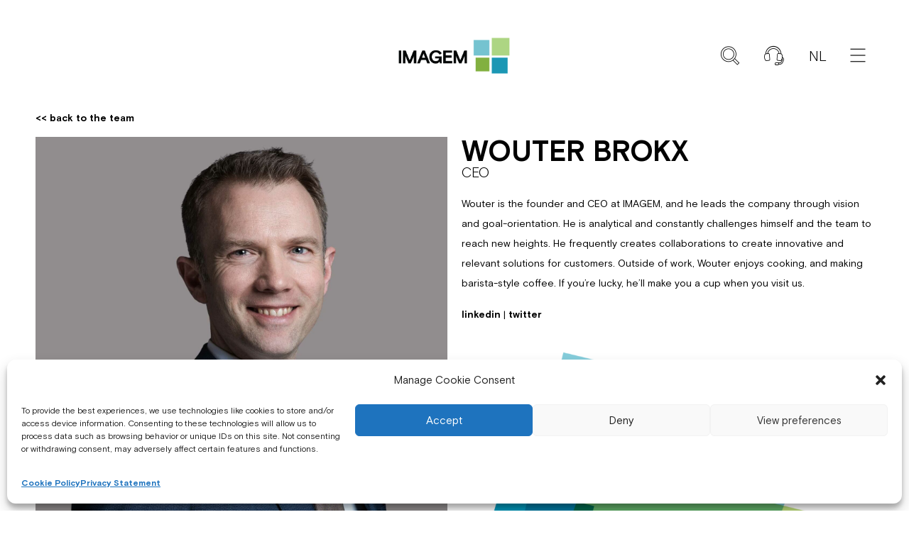

--- FILE ---
content_type: text/html; charset=UTF-8
request_url: https://www.imagemnl.com/team/wouter-brokx/
body_size: 18746
content:
<!DOCTYPE html><html lang="en-US" prefix="og: https://ogp.me/ns#"><head ><link rel="shortcut icon" href="https://www.imagemnl.com/favicon.ico" type="image/icon"><link rel="icon" href="https://www.imagemnl.com/favicon.ico" type="image/icon"><meta charset="UTF-8" /><meta name="viewport" content="width=device-width, initial-scale=1" /><link media="all" href="https://www.imagemnl.com/wp-content/cache/autoptimize/css/autoptimize_f243de6d086c7a022c0a8f3a2e172732.css" rel="stylesheet"><title>Wouter Brokx | Team IMAGEM</title><meta name="description" content="Do you want to know more about us? Match a face with a call or email? Get to know team IMAGEM and find out who can help you with your questions."/><meta name="robots" content="index, follow, max-snippet:-1, max-video-preview:-1, max-image-preview:large"/><link rel="canonical" href="https://www.imagemnl.com/team/wouter-brokx/" /><meta property="og:locale" content="en_US" /><meta property="og:type" content="article" /><meta property="og:title" content="Schouw M.App - IMAGEM" /><meta property="og:description" content="Monitor en controleer sneller op obstructies in de waterwegen door inspectieprocessen van waterschappen te automatiseren met Schouw M.App." /><meta property="og:url" content="https://www.imagemnl.com/team/wouter-brokx/" /><meta property="og:site_name" content="IMAGEM" /><meta property="og:updated_time" content="2022-03-18T10:55:04+01:00" /><meta property="og:image" content="https://www.imagemnl.com/wp-content/uploads/2020/09/200902-IMAGEM-Social-Media-SchouwMApp.jpg" /><meta property="og:image:secure_url" content="https://www.imagemnl.com/wp-content/uploads/2020/09/200902-IMAGEM-Social-Media-SchouwMApp.jpg" /><meta property="og:image:width" content="1200" /><meta property="og:image:height" content="630" /><meta property="og:image:alt" content="team" /><meta property="og:image:type" content="image/jpeg" /><meta name="twitter:card" content="summary_large_image" /><meta name="twitter:title" content="Schouw M.App - IMAGEM" /><meta name="twitter:description" content="Monitor en controleer sneller op obstructies in de waterwegen door inspectieprocessen van waterschappen te automatiseren met Schouw M.App." /><meta name="twitter:image" content="https://www.imagemnl.com/wp-content/uploads/2020/09/200902-IMAGEM-Social-Media-SchouwMApp.jpg" /><meta name="twitter:label1" content="Time to read" /><meta name="twitter:data1" content="Less than a minute" /><link rel='dns-prefetch' href='//www.imagemnl.com' /><link rel="alternate" type="application/rss+xml" title="IMAGEM &raquo; Feed" href="https://www.imagemnl.com/feed/" /><link rel="alternate" type="application/rss+xml" title="IMAGEM &raquo; Comments Feed" href="https://www.imagemnl.com/comments/feed/" /><link rel="alternate" type="text/calendar" title="IMAGEM &raquo; iCal Feed" href="https://www.imagemnl.com/event-calendar/?ical=1" /><link rel='stylesheet' id='jupiterx-css' href='https://www.imagemnl.com/wp-content/uploads/jupiterx/compiler/jupiterx/73ed3e9.css?ver=4.6.9' type='text/css' media='all' /><link rel='stylesheet' id='jupiterx-elements-dynamic-styles-css' href='https://www.imagemnl.com/wp-content/uploads/jupiterx/compiler/jupiterx-elements-dynamic-styles/da47fab.css?ver=4.6.9' type='text/css' media='all' /><link rel='stylesheet' id='elementor-post-8958-css' href='https://www.imagemnl.com/wp-content/uploads/elementor/css/post-8958.css?ver=1725010771' type='text/css' media='all' /><link rel='stylesheet' id='elementor-post-10211-css' href='https://www.imagemnl.com/wp-content/uploads/elementor/css/post-10211.css?ver=1725192059' type='text/css' media='all' /><link rel='stylesheet' id='elementor-post-206-css' href='https://www.imagemnl.com/wp-content/uploads/elementor/css/post-206.css?ver=1749560932' type='text/css' media='all' /><link rel='stylesheet' id='elementor-post-8982-css' href='https://www.imagemnl.com/wp-content/uploads/elementor/css/post-8982.css?ver=1725010901' type='text/css' media='all' /><link rel='stylesheet' id='elementor-post-374-css' href='https://www.imagemnl.com/wp-content/uploads/elementor/css/post-374.css?ver=1725010772' type='text/css' media='all' /><link rel='stylesheet' id='elementor-icons-imagem-custom-css' href='https://www.imagemnl.com/wp-content/uploads/elementor/custom-icons/imagem-custom/css/imagem-custom.css?ver=1.0.0' type='text/css' media='all' /> <script type="text/javascript" src="https://www.imagemnl.com/wp-includes/js/jquery/jquery.min.js?ver=3.7.1" id="jquery-core-js"></script> <script type="text/javascript" id="jquery-js-after">window.$ = jQuery.noConflict();</script> <link rel="https://api.w.org/" href="https://www.imagemnl.com/wp-json/" /><link rel="alternate" title="JSON" type="application/json" href="https://www.imagemnl.com/wp-json/wp/v2/pages/10211" /><link rel="EditURI" type="application/rsd+xml" title="RSD" href="https://www.imagemnl.com/xmlrpc.php?rsd" /><meta name="generator" content="WordPress 6.6.1" /><link rel='shortlink' href='https://www.imagemnl.com/?p=10211' /><link rel="alternate" title="oEmbed (JSON)" type="application/json+oembed" href="https://www.imagemnl.com/wp-json/oembed/1.0/embed?url=https%3A%2F%2Fwww.imagemnl.com%2Fteam%2Fwouter-brokx%2F" /><link rel="alternate" title="oEmbed (XML)" type="text/xml+oembed" href="https://www.imagemnl.com/wp-json/oembed/1.0/embed?url=https%3A%2F%2Fwww.imagemnl.com%2Fteam%2Fwouter-brokx%2F&#038;format=xml" /><meta name="tec-api-version" content="v1"><meta name="tec-api-origin" content="https://www.imagemnl.com"><link rel="alternate" href="https://www.imagemnl.com/wp-json/tribe/events/v1/" /><meta name="generator" content="Elementor 3.23.4; features: additional_custom_breakpoints, e_lazyload; settings: css_print_method-external, google_font-enabled, font_display-auto"><meta name="generator" content="Powered by Slider Revolution 6.7.17 - responsive, Mobile-Friendly Slider Plugin for WordPress with comfortable drag and drop interface." /><link rel="icon" href="https://www.imagemnl.com/wp-content/uploads/2020/04/cropped-imagem_pin_square_CMYK_15x15mm-32x32.png" sizes="32x32" /><link rel="icon" href="https://www.imagemnl.com/wp-content/uploads/2020/04/cropped-imagem_pin_square_CMYK_15x15mm-192x192.png" sizes="192x192" /><link rel="apple-touch-icon" href="https://www.imagemnl.com/wp-content/uploads/2020/04/cropped-imagem_pin_square_CMYK_15x15mm-180x180.png" /><meta name="msapplication-TileImage" content="https://www.imagemnl.com/wp-content/uploads/2020/04/cropped-imagem_pin_square_CMYK_15x15mm-270x270.png" /> <script>function setREVStartSize(e){
			//window.requestAnimationFrame(function() {
				window.RSIW = window.RSIW===undefined ? window.innerWidth : window.RSIW;
				window.RSIH = window.RSIH===undefined ? window.innerHeight : window.RSIH;
				try {
					var pw = document.getElementById(e.c).parentNode.offsetWidth,
						newh;
					pw = pw===0 || isNaN(pw) || (e.l=="fullwidth" || e.layout=="fullwidth") ? window.RSIW : pw;
					e.tabw = e.tabw===undefined ? 0 : parseInt(e.tabw);
					e.thumbw = e.thumbw===undefined ? 0 : parseInt(e.thumbw);
					e.tabh = e.tabh===undefined ? 0 : parseInt(e.tabh);
					e.thumbh = e.thumbh===undefined ? 0 : parseInt(e.thumbh);
					e.tabhide = e.tabhide===undefined ? 0 : parseInt(e.tabhide);
					e.thumbhide = e.thumbhide===undefined ? 0 : parseInt(e.thumbhide);
					e.mh = e.mh===undefined || e.mh=="" || e.mh==="auto" ? 0 : parseInt(e.mh,0);
					if(e.layout==="fullscreen" || e.l==="fullscreen")
						newh = Math.max(e.mh,window.RSIH);
					else{
						e.gw = Array.isArray(e.gw) ? e.gw : [e.gw];
						for (var i in e.rl) if (e.gw[i]===undefined || e.gw[i]===0) e.gw[i] = e.gw[i-1];
						e.gh = e.el===undefined || e.el==="" || (Array.isArray(e.el) && e.el.length==0)? e.gh : e.el;
						e.gh = Array.isArray(e.gh) ? e.gh : [e.gh];
						for (var i in e.rl) if (e.gh[i]===undefined || e.gh[i]===0) e.gh[i] = e.gh[i-1];
											
						var nl = new Array(e.rl.length),
							ix = 0,
							sl;
						e.tabw = e.tabhide>=pw ? 0 : e.tabw;
						e.thumbw = e.thumbhide>=pw ? 0 : e.thumbw;
						e.tabh = e.tabhide>=pw ? 0 : e.tabh;
						e.thumbh = e.thumbhide>=pw ? 0 : e.thumbh;
						for (var i in e.rl) nl[i] = e.rl[i]<window.RSIW ? 0 : e.rl[i];
						sl = nl[0];
						for (var i in nl) if (sl>nl[i] && nl[i]>0) { sl = nl[i]; ix=i;}
						var m = pw>(e.gw[ix]+e.tabw+e.thumbw) ? 1 : (pw-(e.tabw+e.thumbw)) / (e.gw[ix]);
						newh =  (e.gh[ix] * m) + (e.tabh + e.thumbh);
					}
					var el = document.getElementById(e.c);
					if (el!==null && el) el.style.height = newh+"px";
					el = document.getElementById(e.c+"_wrapper");
					if (el!==null && el) {
						el.style.height = newh+"px";
						el.style.display = "block";
					}
				} catch(e){
					console.log("Failure at Presize of Slider:" + e)
				}
			//});
		  };</script> <script rel='preload' type='text/javascript' src='https://static.mailplus.nl/jq/jquery-3.3.1.min.js' language='javascript'></script> <script rel='preload' type='text/javascript' src='https://static.mailplus.nl/jq/jquery.validate-1.17.0.min.js' language='javascript'></script> <link rel='preload' rel='stylesheet' href='https://static.mailplus.nl/jq/ui/jquery-ui-1.12.1.custom.min.css' type='text/css'></link> <script rel='preload' type='text/javascript' src='https://static.mailplus.nl/jq/ui/jquery-ui-1.12.1.custom.min.js' language='javascript'></script> <script rel='preload' type='text/javascript' defer src='https://spotlerscript.com/jdoFjrPdXNreheQ2ZsgIR7NCQdtTgA70.js'></script> <meta name="google-site-verification" content="-6I_lZzLlgvoQBpqxqkHQSNnDQNd6npjt6oLnnMNE4oY" /></head><body data-cmplz=1 class="page-template page-template-elementor_header_footer page page-id-10211 page-child parent-pageid-10373 no-js tribe-no-js jet-desktop-menu-active elementor-default elementor-template-full-width elementor-kit-8958 elementor-page elementor-page-10211 jupiterx-header-sticky" itemscope="itemscope" itemtype="http://schema.org/WebPage"><a class="jupiterx-a11y jupiterx-a11y-skip-navigation-link" href="#jupiterx-main">Skip to content</a><div class="jupiterx-site"><header class="jupiterx-header jupiterx-header-custom jupiterx-header-sticky-custom" data-jupiterx-settings="{&quot;breakpoint&quot;:&quot;767.98&quot;,&quot;template&quot;:&quot;8982&quot;,&quot;stickyTemplate&quot;:&quot;374&quot;,&quot;behavior&quot;:&quot;sticky&quot;,&quot;offset&quot;:&quot;500&quot;}" role="banner" itemscope="itemscope" itemtype="http://schema.org/WPHeader"><div data-elementor-type="header" data-elementor-id="8982" class="elementor elementor-8982" data-elementor-post-type="elementor_library"><section class="elementor-section elementor-top-section elementor-element elementor-element-1e13887f elementor-section-content-middle elementor-section-boxed elementor-section-height-default elementor-section-height-default" data-id="1e13887f" data-element_type="section" data-settings="{&quot;jet_parallax_layout_list&quot;:[{&quot;_id&quot;:&quot;82b9818&quot;,&quot;jet_parallax_layout_image&quot;:{&quot;url&quot;:&quot;&quot;,&quot;id&quot;:&quot;&quot;,&quot;size&quot;:&quot;&quot;},&quot;jet_parallax_layout_image_tablet&quot;:{&quot;url&quot;:&quot;&quot;,&quot;id&quot;:&quot;&quot;,&quot;size&quot;:&quot;&quot;},&quot;jet_parallax_layout_image_mobile&quot;:{&quot;url&quot;:&quot;&quot;,&quot;id&quot;:&quot;&quot;,&quot;size&quot;:&quot;&quot;},&quot;jet_parallax_layout_speed&quot;:{&quot;unit&quot;:&quot;%&quot;,&quot;size&quot;:50,&quot;sizes&quot;:[]},&quot;jet_parallax_layout_type&quot;:&quot;scroll&quot;,&quot;jet_parallax_layout_direction&quot;:null,&quot;jet_parallax_layout_fx_direction&quot;:null,&quot;jet_parallax_layout_z_index&quot;:&quot;&quot;,&quot;jet_parallax_layout_bg_x&quot;:50,&quot;jet_parallax_layout_bg_x_tablet&quot;:&quot;&quot;,&quot;jet_parallax_layout_bg_x_mobile&quot;:&quot;&quot;,&quot;jet_parallax_layout_bg_y&quot;:50,&quot;jet_parallax_layout_bg_y_tablet&quot;:&quot;&quot;,&quot;jet_parallax_layout_bg_y_mobile&quot;:&quot;&quot;,&quot;jet_parallax_layout_bg_size&quot;:&quot;auto&quot;,&quot;jet_parallax_layout_bg_size_tablet&quot;:&quot;&quot;,&quot;jet_parallax_layout_bg_size_mobile&quot;:&quot;&quot;,&quot;jet_parallax_layout_animation_prop&quot;:&quot;transform&quot;,&quot;jet_parallax_layout_on&quot;:[&quot;desktop&quot;,&quot;tablet&quot;]}]}"><div class="elementor-container elementor-column-gap-default"><div class="elementor-column elementor-col-33 elementor-top-column elementor-element elementor-element-7f9272a elementor-hidden-phone" data-id="7f9272a" data-element_type="column"><div class="elementor-widget-wrap"></div></div><div class="elementor-column elementor-col-33 elementor-top-column elementor-element elementor-element-39ad934f" data-id="39ad934f" data-element_type="column"><div class="elementor-widget-wrap elementor-element-populated"><div class="elementor-element elementor-element-1370b3aa elementor-widget-mobile__width-auto elementor-widget elementor-widget-raven-site-logo" data-id="1370b3aa" data-element_type="widget" data-widget_type="raven-site-logo.default"><div class="elementor-widget-container"><div class="raven-widget-wrapper"><div class="raven-site-logo"> <a class="raven-site-logo-link" href="https://www.imagemnl.com"> <picture><img alt="IMAGEM" data-no-lazy="1" src=' https://www.imagemnl.com/wp-content/uploads/2020/04/imagem_logo_landscape_full.png '></picture> </a></div></div></div></div></div></div><div class="elementor-column elementor-col-33 elementor-top-column elementor-element elementor-element-46178042 raven-column-flex-space-between raven-column-flex-horizontal" data-id="46178042" data-element_type="column"><div class="elementor-widget-wrap elementor-element-populated"><div class="elementor-element elementor-element-21457937 elementor-hidden-phone elementor-widget elementor-widget-raven-search-form" data-id="21457937" data-element_type="widget" data-settings="{&quot;_skin&quot;:&quot;full&quot;}" data-widget_type="raven-search-form.full"><div class="elementor-widget-container"><form class="raven-search-form raven-search-form-full" method="get" action="https://www.imagemnl.com/" role="search"><div class="raven-search-form-container"> <span class="raven-search-form-button raven-search-form-toggle raven-search-form-button-svg" tabindex="-1"> <i class="icon icon-search"></i> </span></div><div class="raven-search-form-lightbox"> <span class="raven-search-form-close" tabindex="-1">&times;</span> <label class="elementor-screen-only" for="raven-search-form-input">Search</label> <input id="raven-search-form-input" class="raven-search-form-input" type="search" name="s" placeholder="Search..." /></div></form></div></div><div class="elementor-element elementor-element-bfb86f0 elementor-hidden-mobile elementor-view-default elementor-widget elementor-widget-icon" data-id="bfb86f0" data-element_type="widget" data-widget_type="icon.default"><div class="elementor-widget-container"><div class="elementor-icon-wrapper"> <a class="elementor-icon" href="https://www.imagem.nl/support/"> <i aria-hidden="true" class="icon icon-support"></i> </a></div></div></div><div class="elementor-element elementor-element-627bdc9f elementor-widget elementor-widget-heading" data-id="627bdc9f" data-element_type="widget" data-widget_type="heading.default"><div class="elementor-widget-container"><h4 class="elementor-heading-title elementor-size-default"><a href="https://www.imagem.nl/">NL</a></h4></div></div><div class="elementor-element elementor-element-12ece0ad raven-breakpoint-desktop raven-mobile-nav-menu-align-left elementor-widget elementor-widget-raven-nav-menu" data-id="12ece0ad" data-element_type="widget" data-settings="{&quot;mobile_layout&quot;:&quot;side&quot;,&quot;side_menu_alignment&quot;:&quot;right&quot;,&quot;side_menu_effect&quot;:&quot;push&quot;,&quot;submenu_icon&quot;:&quot;&lt;svg 0=\&quot;fas fa-chevron-down\&quot; class=\&quot;e-font-icon-svg e-fas-chevron-down\&quot;&gt;\n\t\t\t\t\t&lt;use xlink:href=\&quot;#fas-chevron-down\&quot;&gt;\n\t\t\t\t\t\t&lt;symbol id=\&quot;fas-chevron-down\&quot; viewBox=\&quot;0 0 448 512\&quot;&gt;\n\t\t\t\t\t\t\t&lt;path d=\&quot;M207.029 381.476L12.686 187.132c-9.373-9.373-9.373-24.569 0-33.941l22.667-22.667c9.357-9.357 24.522-9.375 33.901-.04L224 284.505l154.745-154.021c9.379-9.335 24.544-9.317 33.901.04l22.667 22.667c9.373 9.373 9.373 24.569 0 33.941L240.971 381.476c-9.373 9.372-24.569 9.372-33.942 0z\&quot;&gt;&lt;\/path&gt;\n\t\t\t\t\t\t&lt;\/symbol&gt;\n\t\t\t\t\t&lt;\/use&gt;\n\t\t\t\t&lt;\/svg&gt;&quot;}" data-widget_type="raven-nav-menu.default"><div class="elementor-widget-container"><nav class="raven-nav-menu-main raven-nav-menu-horizontal raven-nav-menu-tablet- raven-nav-menu-mobile- raven-nav-icons-hidden-tablet raven-nav-icons-hidden-mobile"><ul id="menu-12ece0ad" class="raven-nav-menu"><li class="menu-item menu-item-type-custom menu-item-object-custom menu-item-has-children menu-item-2378"><a class="raven-menu-item raven-link-item ">Who we work with</a><ul class="0 sub-menu raven-submenu"><li class="menu-item menu-item-type-post_type menu-item-object-page menu-item-7669"><a href="https://www.imagemnl.com/government/" class="raven-submenu-item raven-link-item ">Government</a></li><li class="menu-item menu-item-type-post_type menu-item-object-page menu-item-7868"><a href="https://www.imagemnl.com/defence-security/" class="raven-submenu-item raven-link-item ">Defence &#038; Security</a></li><li class="menu-item menu-item-type-post_type menu-item-object-page menu-item-7869"><a href="https://www.imagemnl.com/research-and-education/" class="raven-submenu-item raven-link-item ">Research &#038; Education</a></li><li class="menu-item menu-item-type-post_type menu-item-object-page menu-item-7675"><a href="https://www.imagemnl.com/private-companies/" class="raven-submenu-item raven-link-item ">Private Companies</a></li></ul></li><li class="menu-item menu-item-type-custom menu-item-object-custom menu-item-has-children menu-item-2381"><a class="raven-menu-item raven-link-item ">What we do</a><ul class="0 sub-menu raven-submenu"><li class="menu-item menu-item-type-post_type menu-item-object-page menu-item-3602"><a href="https://www.imagemnl.com/data-automation/" class="raven-submenu-item raven-link-item ">Data Automation</a></li><li class="menu-item menu-item-type-post_type menu-item-object-page menu-item-3606"><a href="https://www.imagemnl.com/digital-twin/" class="raven-submenu-item raven-link-item ">Digital Twin</a></li><li class="menu-item menu-item-type-post_type menu-item-object-page menu-item-3617"><a href="https://www.imagemnl.com/actionable-information/" class="raven-submenu-item raven-link-item ">Actionable Information</a></li></ul></li><li class="menu-item menu-item-type-custom menu-item-object-custom menu-item-has-children menu-item-2382"><a class="raven-menu-item raven-link-item ">How it works</a><ul class="0 sub-menu raven-submenu"><li class="menu-item menu-item-type-post_type menu-item-object-page menu-item-has-children menu-item-2383"><a href="https://www.imagemnl.com/technology/" class="raven-submenu-item raven-link-item ">Technology</a><ul class="1 sub-menu raven-submenu"><li class="menu-item menu-item-type-post_type menu-item-object-page menu-item-4245"><a href="https://www.imagemnl.com/technology/power-portfolio/" class="raven-submenu-item raven-link-item ">Power Portfolio</a></li><li class="menu-item menu-item-type-post_type menu-item-object-page menu-item-2416"><a href="https://www.imagemnl.com/technology/luciad-portfolio/" class="raven-submenu-item raven-link-item ">Luciad Portfolio</a></li><li class="menu-item menu-item-type-post_type menu-item-object-page menu-item-4246"><a href="https://www.imagemnl.com/technology/mapp-portfolio/" class="raven-submenu-item raven-link-item ">M.App Portfolio</a></li></ul></li><li class="menu-item menu-item-type-post_type menu-item-object-page menu-item-has-children menu-item-8506"><a href="https://www.imagemnl.com/solutions-3/" class="raven-submenu-item raven-link-item ">Solutions</a><ul class="1 sub-menu raven-submenu"><li class="menu-item menu-item-type-post_type menu-item-object-page menu-item-8550"><a href="https://www.imagemnl.com/solutions-3/dashboards/" class="raven-submenu-item raven-link-item ">Dashboards</a></li><li class="menu-item menu-item-type-post_type menu-item-object-page menu-item-8566"><a href="https://www.imagemnl.com/solutions-3/delta/" class="raven-submenu-item raven-link-item ">DELTA</a></li><li class="menu-item menu-item-type-post_type menu-item-object-page menu-item-9631"><a href="https://www.imagemnl.com/solutions-3/oneport/" class="raven-submenu-item raven-link-item ">ONEPORT</a></li><li class="menu-item menu-item-type-post_type menu-item-object-page menu-item-8517"><a href="https://www.imagemnl.com/solutions-3/schouw-mapp/" class="raven-submenu-item raven-link-item ">Schouw M.App</a></li></ul></li></ul></li><li class="menu-item menu-item-type-custom menu-item-object-custom menu-item-has-children menu-item-2419"><a class="raven-menu-item raven-link-item ">Did you know</a><ul class="0 sub-menu raven-submenu"><li class="menu-item menu-item-type-post_type menu-item-object-page menu-item-2403"><a href="https://www.imagemnl.com/blog/" class="raven-submenu-item raven-link-item ">Blog</a></li><li class="menu-item menu-item-type-post_type menu-item-object-page menu-item-2511"><a href="https://www.imagemnl.com/events/" class="raven-submenu-item raven-link-item ">Events</a></li><li class="menu-item menu-item-type-post_type menu-item-object-page menu-item-2407"><a href="https://www.imagemnl.com/news/" class="raven-submenu-item raven-link-item ">News</a></li><li class="menu-item menu-item-type-post_type menu-item-object-page menu-item-4248"><a href="https://www.imagemnl.com/support/technology-updates/" class="raven-submenu-item raven-link-item ">Technology Updates</a></li></ul></li><li class="menu-item menu-item-type-custom menu-item-object-custom menu-item-has-children menu-item-2420"><a class="raven-menu-item raven-link-item ">Us</a><ul class="0 sub-menu raven-submenu"><li class="menu-item menu-item-type-post_type menu-item-object-page menu-item-3251"><a href="https://www.imagemnl.com/about-us/" class="raven-submenu-item raven-link-item ">Who we are</a></li><li class="menu-item menu-item-type-post_type menu-item-object-page current-page-ancestor menu-item-10397"><a href="https://www.imagemnl.com/team/" class="raven-submenu-item raven-link-item ">Team</a></li><li class="menu-item menu-item-type-post_type menu-item-object-page menu-item-4249"><a href="https://www.imagemnl.com/career/" class="raven-submenu-item raven-link-item ">Work with us</a></li><li class="menu-item menu-item-type-post_type menu-item-object-page menu-item-1041"><a href="https://www.imagemnl.com/contact/" class="raven-submenu-item raven-link-item ">Contact</a></li></ul></li><li class="menu-item menu-item-type-custom menu-item-object-custom menu-item-1759"><a href="https://www.imagemnl.com/support/" class="raven-menu-item raven-link-item ">Support</a></li><li class="last menu-item menu-item-type-post_type menu-item-object-page menu-item-2514"><a href="https://www.imagemnl.com/sitemap/" class="raven-menu-item raven-link-item ">Sitemap</a></li></ul></nav><div class="raven-nav-menu-toggle"><div class="raven-nav-menu-toggle-button raven-nav-menu-toggle-button-svg"><div class="raven-nav-menu-custom-icon"> <svg xmlns="http://www.w3.org/2000/svg" xmlns:xlink="http://www.w3.org/1999/xlink" id="Layer_1" x="0px" y="0px" viewBox="0 0 24 24" style="enable-background:new 0 0 24 24;" xml:space="preserve"><line class="st0" x1="3" y1="4.5" x2="21" y2="4.5"></line><line class="st0" x1="3" y1="19.5" x2="21" y2="19.5"></line><line class="st0" x1="3" y1="12" x2="21" y2="12"></line></svg></div></div></div><nav class="raven-nav-icons-hidden-tablet raven-nav-icons-hidden-mobile raven-nav-menu-mobile raven-nav-menu-side"><div class="raven-side-menu-logo"> <a class="raven-side-menu-logo-link" href="https://www.imagemnl.com"> <noscript><img src="https://www.imagemnl.com/wp-content/uploads/2020/04/imagem_logo_landscape_white.png" alt="IMAGEM" class="raven-nav-menu-logo-desktop" /></noscript><img src='data:image/svg+xml,%3Csvg%20xmlns=%22http://www.w3.org/2000/svg%22%20viewBox=%220%200%20210%20140%22%3E%3C/svg%3E' data-src="https://www.imagemnl.com/wp-content/uploads/2020/04/imagem_logo_landscape_white.png" alt="IMAGEM" class="lazyload raven-nav-menu-logo-desktop" /> </a></div><div class="raven-nav-menu-close-button"> <span class="raven-nav-menu-close-icon">&times;</span></div><div class="raven-container"><ul id="menu-mobile-12ece0ad" class="raven-nav-menu"><li class="menu-item menu-item-type-custom menu-item-object-custom menu-item-has-children menu-item-2378"><a class="raven-menu-item raven-link-item ">Who we work with</a><ul class="0 sub-menu raven-submenu"><li class="menu-item menu-item-type-post_type menu-item-object-page menu-item-7669"><a href="https://www.imagemnl.com/government/" class="raven-submenu-item raven-link-item ">Government</a></li><li class="menu-item menu-item-type-post_type menu-item-object-page menu-item-7868"><a href="https://www.imagemnl.com/defence-security/" class="raven-submenu-item raven-link-item ">Defence &#038; Security</a></li><li class="menu-item menu-item-type-post_type menu-item-object-page menu-item-7869"><a href="https://www.imagemnl.com/research-and-education/" class="raven-submenu-item raven-link-item ">Research &#038; Education</a></li><li class="menu-item menu-item-type-post_type menu-item-object-page menu-item-7675"><a href="https://www.imagemnl.com/private-companies/" class="raven-submenu-item raven-link-item ">Private Companies</a></li></ul></li><li class="menu-item menu-item-type-custom menu-item-object-custom menu-item-has-children menu-item-2381"><a class="raven-menu-item raven-link-item ">What we do</a><ul class="0 sub-menu raven-submenu"><li class="menu-item menu-item-type-post_type menu-item-object-page menu-item-3602"><a href="https://www.imagemnl.com/data-automation/" class="raven-submenu-item raven-link-item ">Data Automation</a></li><li class="menu-item menu-item-type-post_type menu-item-object-page menu-item-3606"><a href="https://www.imagemnl.com/digital-twin/" class="raven-submenu-item raven-link-item ">Digital Twin</a></li><li class="menu-item menu-item-type-post_type menu-item-object-page menu-item-3617"><a href="https://www.imagemnl.com/actionable-information/" class="raven-submenu-item raven-link-item ">Actionable Information</a></li></ul></li><li class="menu-item menu-item-type-custom menu-item-object-custom menu-item-has-children menu-item-2382"><a class="raven-menu-item raven-link-item ">How it works</a><ul class="0 sub-menu raven-submenu"><li class="menu-item menu-item-type-post_type menu-item-object-page menu-item-has-children menu-item-2383"><a href="https://www.imagemnl.com/technology/" class="raven-submenu-item raven-link-item ">Technology</a><ul class="1 sub-menu raven-submenu"><li class="menu-item menu-item-type-post_type menu-item-object-page menu-item-4245"><a href="https://www.imagemnl.com/technology/power-portfolio/" class="raven-submenu-item raven-link-item ">Power Portfolio</a></li><li class="menu-item menu-item-type-post_type menu-item-object-page menu-item-2416"><a href="https://www.imagemnl.com/technology/luciad-portfolio/" class="raven-submenu-item raven-link-item ">Luciad Portfolio</a></li><li class="menu-item menu-item-type-post_type menu-item-object-page menu-item-4246"><a href="https://www.imagemnl.com/technology/mapp-portfolio/" class="raven-submenu-item raven-link-item ">M.App Portfolio</a></li></ul></li><li class="menu-item menu-item-type-post_type menu-item-object-page menu-item-has-children menu-item-8506"><a href="https://www.imagemnl.com/solutions-3/" class="raven-submenu-item raven-link-item ">Solutions</a><ul class="1 sub-menu raven-submenu"><li class="menu-item menu-item-type-post_type menu-item-object-page menu-item-8550"><a href="https://www.imagemnl.com/solutions-3/dashboards/" class="raven-submenu-item raven-link-item ">Dashboards</a></li><li class="menu-item menu-item-type-post_type menu-item-object-page menu-item-8566"><a href="https://www.imagemnl.com/solutions-3/delta/" class="raven-submenu-item raven-link-item ">DELTA</a></li><li class="menu-item menu-item-type-post_type menu-item-object-page menu-item-9631"><a href="https://www.imagemnl.com/solutions-3/oneport/" class="raven-submenu-item raven-link-item ">ONEPORT</a></li><li class="menu-item menu-item-type-post_type menu-item-object-page menu-item-8517"><a href="https://www.imagemnl.com/solutions-3/schouw-mapp/" class="raven-submenu-item raven-link-item ">Schouw M.App</a></li></ul></li></ul></li><li class="menu-item menu-item-type-custom menu-item-object-custom menu-item-has-children menu-item-2419"><a class="raven-menu-item raven-link-item ">Did you know</a><ul class="0 sub-menu raven-submenu"><li class="menu-item menu-item-type-post_type menu-item-object-page menu-item-2403"><a href="https://www.imagemnl.com/blog/" class="raven-submenu-item raven-link-item ">Blog</a></li><li class="menu-item menu-item-type-post_type menu-item-object-page menu-item-2511"><a href="https://www.imagemnl.com/events/" class="raven-submenu-item raven-link-item ">Events</a></li><li class="menu-item menu-item-type-post_type menu-item-object-page menu-item-2407"><a href="https://www.imagemnl.com/news/" class="raven-submenu-item raven-link-item ">News</a></li><li class="menu-item menu-item-type-post_type menu-item-object-page menu-item-4248"><a href="https://www.imagemnl.com/support/technology-updates/" class="raven-submenu-item raven-link-item ">Technology Updates</a></li></ul></li><li class="menu-item menu-item-type-custom menu-item-object-custom menu-item-has-children menu-item-2420"><a class="raven-menu-item raven-link-item ">Us</a><ul class="0 sub-menu raven-submenu"><li class="menu-item menu-item-type-post_type menu-item-object-page menu-item-3251"><a href="https://www.imagemnl.com/about-us/" class="raven-submenu-item raven-link-item ">Who we are</a></li><li class="menu-item menu-item-type-post_type menu-item-object-page current-page-ancestor menu-item-10397"><a href="https://www.imagemnl.com/team/" class="raven-submenu-item raven-link-item ">Team</a></li><li class="menu-item menu-item-type-post_type menu-item-object-page menu-item-4249"><a href="https://www.imagemnl.com/career/" class="raven-submenu-item raven-link-item ">Work with us</a></li><li class="menu-item menu-item-type-post_type menu-item-object-page menu-item-1041"><a href="https://www.imagemnl.com/contact/" class="raven-submenu-item raven-link-item ">Contact</a></li></ul></li><li class="menu-item menu-item-type-custom menu-item-object-custom menu-item-1759"><a href="https://www.imagemnl.com/support/" class="raven-menu-item raven-link-item ">Support</a></li><li class="last menu-item menu-item-type-post_type menu-item-object-page menu-item-2514"><a href="https://www.imagemnl.com/sitemap/" class="raven-menu-item raven-link-item ">Sitemap</a></li></ul></div></nav></div></div></div></div></div></section></div><div data-elementor-type="header" data-elementor-id="374" class="elementor elementor-374" data-elementor-post-type="elementor_library"><section class="elementor-section elementor-top-section elementor-element elementor-element-795619b elementor-section-height-min-height elementor-section-items-top elementor-section-content-middle elementor-section-boxed elementor-section-height-default" data-id="795619b" data-element_type="section" data-settings="{&quot;jet_parallax_layout_list&quot;:[{&quot;_id&quot;:&quot;9a9d3fe&quot;,&quot;jet_parallax_layout_speed&quot;:{&quot;unit&quot;:&quot;%&quot;,&quot;size&quot;:50,&quot;sizes&quot;:[]},&quot;jet_parallax_layout_image&quot;:{&quot;url&quot;:&quot;&quot;,&quot;id&quot;:&quot;&quot;,&quot;size&quot;:&quot;&quot;},&quot;jet_parallax_layout_image_tablet&quot;:{&quot;url&quot;:&quot;&quot;,&quot;id&quot;:&quot;&quot;,&quot;size&quot;:&quot;&quot;},&quot;jet_parallax_layout_image_mobile&quot;:{&quot;url&quot;:&quot;&quot;,&quot;id&quot;:&quot;&quot;,&quot;size&quot;:&quot;&quot;},&quot;jet_parallax_layout_type&quot;:&quot;scroll&quot;,&quot;jet_parallax_layout_direction&quot;:null,&quot;jet_parallax_layout_fx_direction&quot;:null,&quot;jet_parallax_layout_z_index&quot;:&quot;&quot;,&quot;jet_parallax_layout_bg_x&quot;:50,&quot;jet_parallax_layout_bg_x_tablet&quot;:&quot;&quot;,&quot;jet_parallax_layout_bg_x_mobile&quot;:&quot;&quot;,&quot;jet_parallax_layout_bg_y&quot;:50,&quot;jet_parallax_layout_bg_y_tablet&quot;:&quot;&quot;,&quot;jet_parallax_layout_bg_y_mobile&quot;:&quot;&quot;,&quot;jet_parallax_layout_bg_size&quot;:&quot;auto&quot;,&quot;jet_parallax_layout_bg_size_tablet&quot;:&quot;&quot;,&quot;jet_parallax_layout_bg_size_mobile&quot;:&quot;&quot;,&quot;jet_parallax_layout_animation_prop&quot;:&quot;transform&quot;,&quot;jet_parallax_layout_on&quot;:[&quot;desktop&quot;,&quot;tablet&quot;]}],&quot;background_background&quot;:&quot;classic&quot;}"><div class="elementor-background-overlay"></div><div class="elementor-container elementor-column-gap-no"><div class="elementor-column elementor-col-100 elementor-top-column elementor-element elementor-element-41e146d raven-column-flex-horizontal" data-id="41e146d" data-element_type="column"><div class="elementor-widget-wrap elementor-element-populated"><div class="elementor-element elementor-element-edbff3a elementor-widget elementor-widget-raven-site-logo" data-id="edbff3a" data-element_type="widget" data-widget_type="raven-site-logo.default"><div class="elementor-widget-container"><div class="raven-widget-wrapper"><div class="raven-site-logo"> <a class="raven-site-logo-link" href="https://www.imagemnl.com"> <picture><img alt="IMAGEM" data-no-lazy="1" src=' https://www.imagemnl.com/wp-content/uploads/2020/04/imagem_logo_landscape_full.png '></picture> </a></div></div></div></div><div class="elementor-element elementor-element-0355195 elementor-widget elementor-widget-raven-flex-spacer" data-id="0355195" data-element_type="widget" data-widget_type="raven-flex-spacer.default"><div class="elementor-widget-container"><div class="raven-spacer">&nbsp;</div></div></div><div class="elementor-element elementor-element-a0b6529 elementor-hidden-phone elementor-widget elementor-widget-raven-search-form" data-id="a0b6529" data-element_type="widget" data-settings="{&quot;_skin&quot;:&quot;full&quot;}" data-widget_type="raven-search-form.full"><div class="elementor-widget-container"><form class="raven-search-form raven-search-form-full" method="get" action="https://www.imagemnl.com/" role="search"><div class="raven-search-form-container"> <span class="raven-search-form-button raven-search-form-toggle raven-search-form-button-svg" tabindex="-1"> <i class="icon icon-search"></i> </span></div><div class="raven-search-form-lightbox"> <span class="raven-search-form-close" tabindex="-1">&times;</span> <label class="elementor-screen-only" for="raven-search-form-input">Search</label> <input id="raven-search-form-input" class="raven-search-form-input" type="search" name="s" placeholder="Zoeken..." /></div></form></div></div><div class="elementor-element elementor-element-95deb6b elementor-widget elementor-widget-heading" data-id="95deb6b" data-element_type="widget" data-widget_type="heading.default"><div class="elementor-widget-container"><h4 class="elementor-heading-title elementor-size-default"><a href="https://www.imagem.nl/">NL</a></h4></div></div><div class="elementor-element elementor-element-80c0233 raven-breakpoint-desktop raven-mobile-nav-menu-align-left elementor-widget elementor-widget-raven-nav-menu" data-id="80c0233" data-element_type="widget" data-settings="{&quot;mobile_layout&quot;:&quot;side&quot;,&quot;side_menu_alignment&quot;:&quot;right&quot;,&quot;side_menu_effect&quot;:&quot;push&quot;,&quot;submenu_icon&quot;:&quot;&lt;svg 0=\&quot;fas fa-chevron-down\&quot; class=\&quot;e-font-icon-svg e-fas-chevron-down\&quot;&gt;\n\t\t\t\t\t&lt;use xlink:href=\&quot;#fas-chevron-down\&quot;&gt;\n\t\t\t\t\t\t&lt;symbol id=\&quot;fas-chevron-down\&quot; viewBox=\&quot;0 0 448 512\&quot;&gt;\n\t\t\t\t\t\t\t&lt;path d=\&quot;M207.029 381.476L12.686 187.132c-9.373-9.373-9.373-24.569 0-33.941l22.667-22.667c9.357-9.357 24.522-9.375 33.901-.04L224 284.505l154.745-154.021c9.379-9.335 24.544-9.317 33.901.04l22.667 22.667c9.373 9.373 9.373 24.569 0 33.941L240.971 381.476c-9.373 9.372-24.569 9.372-33.942 0z\&quot;&gt;&lt;\/path&gt;\n\t\t\t\t\t\t&lt;\/symbol&gt;\n\t\t\t\t\t&lt;\/use&gt;\n\t\t\t\t&lt;\/svg&gt;&quot;}" data-widget_type="raven-nav-menu.default"><div class="elementor-widget-container"><nav class="raven-nav-menu-main raven-nav-menu-horizontal raven-nav-menu-tablet- raven-nav-menu-mobile- raven-nav-icons-hidden-tablet raven-nav-icons-hidden-mobile"><ul id="menu-80c0233" class="raven-nav-menu"><li class="menu-item menu-item-type-custom menu-item-object-custom menu-item-has-children menu-item-2378"><a class="raven-menu-item raven-link-item ">Who we work with</a><ul class="0 sub-menu raven-submenu"><li class="menu-item menu-item-type-post_type menu-item-object-page menu-item-7669"><a href="https://www.imagemnl.com/government/" class="raven-submenu-item raven-link-item ">Government</a></li><li class="menu-item menu-item-type-post_type menu-item-object-page menu-item-7868"><a href="https://www.imagemnl.com/defence-security/" class="raven-submenu-item raven-link-item ">Defence &#038; Security</a></li><li class="menu-item menu-item-type-post_type menu-item-object-page menu-item-7869"><a href="https://www.imagemnl.com/research-and-education/" class="raven-submenu-item raven-link-item ">Research &#038; Education</a></li><li class="menu-item menu-item-type-post_type menu-item-object-page menu-item-7675"><a href="https://www.imagemnl.com/private-companies/" class="raven-submenu-item raven-link-item ">Private Companies</a></li></ul></li><li class="menu-item menu-item-type-custom menu-item-object-custom menu-item-has-children menu-item-2381"><a class="raven-menu-item raven-link-item ">What we do</a><ul class="0 sub-menu raven-submenu"><li class="menu-item menu-item-type-post_type menu-item-object-page menu-item-3602"><a href="https://www.imagemnl.com/data-automation/" class="raven-submenu-item raven-link-item ">Data Automation</a></li><li class="menu-item menu-item-type-post_type menu-item-object-page menu-item-3606"><a href="https://www.imagemnl.com/digital-twin/" class="raven-submenu-item raven-link-item ">Digital Twin</a></li><li class="menu-item menu-item-type-post_type menu-item-object-page menu-item-3617"><a href="https://www.imagemnl.com/actionable-information/" class="raven-submenu-item raven-link-item ">Actionable Information</a></li></ul></li><li class="menu-item menu-item-type-custom menu-item-object-custom menu-item-has-children menu-item-2382"><a class="raven-menu-item raven-link-item ">How it works</a><ul class="0 sub-menu raven-submenu"><li class="menu-item menu-item-type-post_type menu-item-object-page menu-item-has-children menu-item-2383"><a href="https://www.imagemnl.com/technology/" class="raven-submenu-item raven-link-item ">Technology</a><ul class="1 sub-menu raven-submenu"><li class="menu-item menu-item-type-post_type menu-item-object-page menu-item-4245"><a href="https://www.imagemnl.com/technology/power-portfolio/" class="raven-submenu-item raven-link-item ">Power Portfolio</a></li><li class="menu-item menu-item-type-post_type menu-item-object-page menu-item-2416"><a href="https://www.imagemnl.com/technology/luciad-portfolio/" class="raven-submenu-item raven-link-item ">Luciad Portfolio</a></li><li class="menu-item menu-item-type-post_type menu-item-object-page menu-item-4246"><a href="https://www.imagemnl.com/technology/mapp-portfolio/" class="raven-submenu-item raven-link-item ">M.App Portfolio</a></li></ul></li><li class="menu-item menu-item-type-post_type menu-item-object-page menu-item-has-children menu-item-8506"><a href="https://www.imagemnl.com/solutions-3/" class="raven-submenu-item raven-link-item ">Solutions</a><ul class="1 sub-menu raven-submenu"><li class="menu-item menu-item-type-post_type menu-item-object-page menu-item-8550"><a href="https://www.imagemnl.com/solutions-3/dashboards/" class="raven-submenu-item raven-link-item ">Dashboards</a></li><li class="menu-item menu-item-type-post_type menu-item-object-page menu-item-8566"><a href="https://www.imagemnl.com/solutions-3/delta/" class="raven-submenu-item raven-link-item ">DELTA</a></li><li class="menu-item menu-item-type-post_type menu-item-object-page menu-item-9631"><a href="https://www.imagemnl.com/solutions-3/oneport/" class="raven-submenu-item raven-link-item ">ONEPORT</a></li><li class="menu-item menu-item-type-post_type menu-item-object-page menu-item-8517"><a href="https://www.imagemnl.com/solutions-3/schouw-mapp/" class="raven-submenu-item raven-link-item ">Schouw M.App</a></li></ul></li></ul></li><li class="menu-item menu-item-type-custom menu-item-object-custom menu-item-has-children menu-item-2419"><a class="raven-menu-item raven-link-item ">Did you know</a><ul class="0 sub-menu raven-submenu"><li class="menu-item menu-item-type-post_type menu-item-object-page menu-item-2403"><a href="https://www.imagemnl.com/blog/" class="raven-submenu-item raven-link-item ">Blog</a></li><li class="menu-item menu-item-type-post_type menu-item-object-page menu-item-2511"><a href="https://www.imagemnl.com/events/" class="raven-submenu-item raven-link-item ">Events</a></li><li class="menu-item menu-item-type-post_type menu-item-object-page menu-item-2407"><a href="https://www.imagemnl.com/news/" class="raven-submenu-item raven-link-item ">News</a></li><li class="menu-item menu-item-type-post_type menu-item-object-page menu-item-4248"><a href="https://www.imagemnl.com/support/technology-updates/" class="raven-submenu-item raven-link-item ">Technology Updates</a></li></ul></li><li class="menu-item menu-item-type-custom menu-item-object-custom menu-item-has-children menu-item-2420"><a class="raven-menu-item raven-link-item ">Us</a><ul class="0 sub-menu raven-submenu"><li class="menu-item menu-item-type-post_type menu-item-object-page menu-item-3251"><a href="https://www.imagemnl.com/about-us/" class="raven-submenu-item raven-link-item ">Who we are</a></li><li class="menu-item menu-item-type-post_type menu-item-object-page current-page-ancestor menu-item-10397"><a href="https://www.imagemnl.com/team/" class="raven-submenu-item raven-link-item ">Team</a></li><li class="menu-item menu-item-type-post_type menu-item-object-page menu-item-4249"><a href="https://www.imagemnl.com/career/" class="raven-submenu-item raven-link-item ">Work with us</a></li><li class="menu-item menu-item-type-post_type menu-item-object-page menu-item-1041"><a href="https://www.imagemnl.com/contact/" class="raven-submenu-item raven-link-item ">Contact</a></li></ul></li><li class="menu-item menu-item-type-custom menu-item-object-custom menu-item-1759"><a href="https://www.imagemnl.com/support/" class="raven-menu-item raven-link-item ">Support</a></li><li class="last menu-item menu-item-type-post_type menu-item-object-page menu-item-2514"><a href="https://www.imagemnl.com/sitemap/" class="raven-menu-item raven-link-item ">Sitemap</a></li></ul></nav><div class="raven-nav-menu-toggle"><div class="raven-nav-menu-toggle-button raven-nav-menu-toggle-button-svg"><div class="raven-nav-menu-custom-icon"> <svg xmlns="http://www.w3.org/2000/svg" xmlns:xlink="http://www.w3.org/1999/xlink" id="Layer_1" x="0px" y="0px" viewBox="0 0 24 24" style="enable-background:new 0 0 24 24;" xml:space="preserve"><line class="st0" x1="3" y1="4.5" x2="21" y2="4.5"></line><line class="st0" x1="3" y1="19.5" x2="21" y2="19.5"></line><line class="st0" x1="3" y1="12" x2="21" y2="12"></line></svg></div></div></div><nav class="raven-nav-icons-hidden-tablet raven-nav-icons-hidden-mobile raven-nav-menu-mobile raven-nav-menu-side"><div class="raven-side-menu-logo"> <a class="raven-side-menu-logo-link" href="https://www.imagemnl.com"> <noscript><img src="https://www.imagemnl.com/wp-content/uploads/2020/04/imagem_logo_landscape_white.png" alt="IMAGEM" class="raven-nav-menu-logo-desktop" /></noscript><img src='data:image/svg+xml,%3Csvg%20xmlns=%22http://www.w3.org/2000/svg%22%20viewBox=%220%200%20210%20140%22%3E%3C/svg%3E' data-src="https://www.imagemnl.com/wp-content/uploads/2020/04/imagem_logo_landscape_white.png" alt="IMAGEM" class="lazyload raven-nav-menu-logo-desktop" /> </a></div><div class="raven-nav-menu-close-button"> <span class="raven-nav-menu-close-icon">&times;</span></div><div class="raven-container"><ul id="menu-mobile-80c0233" class="raven-nav-menu"><li class="menu-item menu-item-type-custom menu-item-object-custom menu-item-has-children menu-item-2378"><a class="raven-menu-item raven-link-item ">Who we work with</a><ul class="0 sub-menu raven-submenu"><li class="menu-item menu-item-type-post_type menu-item-object-page menu-item-7669"><a href="https://www.imagemnl.com/government/" class="raven-submenu-item raven-link-item ">Government</a></li><li class="menu-item menu-item-type-post_type menu-item-object-page menu-item-7868"><a href="https://www.imagemnl.com/defence-security/" class="raven-submenu-item raven-link-item ">Defence &#038; Security</a></li><li class="menu-item menu-item-type-post_type menu-item-object-page menu-item-7869"><a href="https://www.imagemnl.com/research-and-education/" class="raven-submenu-item raven-link-item ">Research &#038; Education</a></li><li class="menu-item menu-item-type-post_type menu-item-object-page menu-item-7675"><a href="https://www.imagemnl.com/private-companies/" class="raven-submenu-item raven-link-item ">Private Companies</a></li></ul></li><li class="menu-item menu-item-type-custom menu-item-object-custom menu-item-has-children menu-item-2381"><a class="raven-menu-item raven-link-item ">What we do</a><ul class="0 sub-menu raven-submenu"><li class="menu-item menu-item-type-post_type menu-item-object-page menu-item-3602"><a href="https://www.imagemnl.com/data-automation/" class="raven-submenu-item raven-link-item ">Data Automation</a></li><li class="menu-item menu-item-type-post_type menu-item-object-page menu-item-3606"><a href="https://www.imagemnl.com/digital-twin/" class="raven-submenu-item raven-link-item ">Digital Twin</a></li><li class="menu-item menu-item-type-post_type menu-item-object-page menu-item-3617"><a href="https://www.imagemnl.com/actionable-information/" class="raven-submenu-item raven-link-item ">Actionable Information</a></li></ul></li><li class="menu-item menu-item-type-custom menu-item-object-custom menu-item-has-children menu-item-2382"><a class="raven-menu-item raven-link-item ">How it works</a><ul class="0 sub-menu raven-submenu"><li class="menu-item menu-item-type-post_type menu-item-object-page menu-item-has-children menu-item-2383"><a href="https://www.imagemnl.com/technology/" class="raven-submenu-item raven-link-item ">Technology</a><ul class="1 sub-menu raven-submenu"><li class="menu-item menu-item-type-post_type menu-item-object-page menu-item-4245"><a href="https://www.imagemnl.com/technology/power-portfolio/" class="raven-submenu-item raven-link-item ">Power Portfolio</a></li><li class="menu-item menu-item-type-post_type menu-item-object-page menu-item-2416"><a href="https://www.imagemnl.com/technology/luciad-portfolio/" class="raven-submenu-item raven-link-item ">Luciad Portfolio</a></li><li class="menu-item menu-item-type-post_type menu-item-object-page menu-item-4246"><a href="https://www.imagemnl.com/technology/mapp-portfolio/" class="raven-submenu-item raven-link-item ">M.App Portfolio</a></li></ul></li><li class="menu-item menu-item-type-post_type menu-item-object-page menu-item-has-children menu-item-8506"><a href="https://www.imagemnl.com/solutions-3/" class="raven-submenu-item raven-link-item ">Solutions</a><ul class="1 sub-menu raven-submenu"><li class="menu-item menu-item-type-post_type menu-item-object-page menu-item-8550"><a href="https://www.imagemnl.com/solutions-3/dashboards/" class="raven-submenu-item raven-link-item ">Dashboards</a></li><li class="menu-item menu-item-type-post_type menu-item-object-page menu-item-8566"><a href="https://www.imagemnl.com/solutions-3/delta/" class="raven-submenu-item raven-link-item ">DELTA</a></li><li class="menu-item menu-item-type-post_type menu-item-object-page menu-item-9631"><a href="https://www.imagemnl.com/solutions-3/oneport/" class="raven-submenu-item raven-link-item ">ONEPORT</a></li><li class="menu-item menu-item-type-post_type menu-item-object-page menu-item-8517"><a href="https://www.imagemnl.com/solutions-3/schouw-mapp/" class="raven-submenu-item raven-link-item ">Schouw M.App</a></li></ul></li></ul></li><li class="menu-item menu-item-type-custom menu-item-object-custom menu-item-has-children menu-item-2419"><a class="raven-menu-item raven-link-item ">Did you know</a><ul class="0 sub-menu raven-submenu"><li class="menu-item menu-item-type-post_type menu-item-object-page menu-item-2403"><a href="https://www.imagemnl.com/blog/" class="raven-submenu-item raven-link-item ">Blog</a></li><li class="menu-item menu-item-type-post_type menu-item-object-page menu-item-2511"><a href="https://www.imagemnl.com/events/" class="raven-submenu-item raven-link-item ">Events</a></li><li class="menu-item menu-item-type-post_type menu-item-object-page menu-item-2407"><a href="https://www.imagemnl.com/news/" class="raven-submenu-item raven-link-item ">News</a></li><li class="menu-item menu-item-type-post_type menu-item-object-page menu-item-4248"><a href="https://www.imagemnl.com/support/technology-updates/" class="raven-submenu-item raven-link-item ">Technology Updates</a></li></ul></li><li class="menu-item menu-item-type-custom menu-item-object-custom menu-item-has-children menu-item-2420"><a class="raven-menu-item raven-link-item ">Us</a><ul class="0 sub-menu raven-submenu"><li class="menu-item menu-item-type-post_type menu-item-object-page menu-item-3251"><a href="https://www.imagemnl.com/about-us/" class="raven-submenu-item raven-link-item ">Who we are</a></li><li class="menu-item menu-item-type-post_type menu-item-object-page current-page-ancestor menu-item-10397"><a href="https://www.imagemnl.com/team/" class="raven-submenu-item raven-link-item ">Team</a></li><li class="menu-item menu-item-type-post_type menu-item-object-page menu-item-4249"><a href="https://www.imagemnl.com/career/" class="raven-submenu-item raven-link-item ">Work with us</a></li><li class="menu-item menu-item-type-post_type menu-item-object-page menu-item-1041"><a href="https://www.imagemnl.com/contact/" class="raven-submenu-item raven-link-item ">Contact</a></li></ul></li><li class="menu-item menu-item-type-custom menu-item-object-custom menu-item-1759"><a href="https://www.imagemnl.com/support/" class="raven-menu-item raven-link-item ">Support</a></li><li class="last menu-item menu-item-type-post_type menu-item-object-page menu-item-2514"><a href="https://www.imagemnl.com/sitemap/" class="raven-menu-item raven-link-item ">Sitemap</a></li></ul></div></nav></div></div></div></div></div></section><section class="elementor-section elementor-top-section elementor-element elementor-element-550656b elementor-section-boxed elementor-section-height-default elementor-section-height-default" data-id="550656b" data-element_type="section" data-settings="{&quot;jet_parallax_layout_list&quot;:[{&quot;jet_parallax_layout_image&quot;:{&quot;url&quot;:&quot;&quot;,&quot;id&quot;:&quot;&quot;,&quot;size&quot;:&quot;&quot;},&quot;_id&quot;:&quot;ab649be&quot;,&quot;jet_parallax_layout_image_tablet&quot;:{&quot;url&quot;:&quot;&quot;,&quot;id&quot;:&quot;&quot;,&quot;size&quot;:&quot;&quot;},&quot;jet_parallax_layout_image_mobile&quot;:{&quot;url&quot;:&quot;&quot;,&quot;id&quot;:&quot;&quot;,&quot;size&quot;:&quot;&quot;},&quot;jet_parallax_layout_speed&quot;:{&quot;unit&quot;:&quot;%&quot;,&quot;size&quot;:50,&quot;sizes&quot;:[]},&quot;jet_parallax_layout_type&quot;:&quot;scroll&quot;,&quot;jet_parallax_layout_direction&quot;:null,&quot;jet_parallax_layout_fx_direction&quot;:null,&quot;jet_parallax_layout_z_index&quot;:&quot;&quot;,&quot;jet_parallax_layout_bg_x&quot;:50,&quot;jet_parallax_layout_bg_x_tablet&quot;:&quot;&quot;,&quot;jet_parallax_layout_bg_x_mobile&quot;:&quot;&quot;,&quot;jet_parallax_layout_bg_y&quot;:50,&quot;jet_parallax_layout_bg_y_tablet&quot;:&quot;&quot;,&quot;jet_parallax_layout_bg_y_mobile&quot;:&quot;&quot;,&quot;jet_parallax_layout_bg_size&quot;:&quot;auto&quot;,&quot;jet_parallax_layout_bg_size_tablet&quot;:&quot;&quot;,&quot;jet_parallax_layout_bg_size_mobile&quot;:&quot;&quot;,&quot;jet_parallax_layout_animation_prop&quot;:&quot;transform&quot;,&quot;jet_parallax_layout_on&quot;:[&quot;desktop&quot;,&quot;tablet&quot;]}]}"><div class="elementor-container elementor-column-gap-default"><div class="elementor-column elementor-col-100 elementor-top-column elementor-element elementor-element-f242c01" data-id="f242c01" data-element_type="column"><div class="elementor-widget-wrap"></div></div></div></section></div></header><main id="jupiterx-main" class="jupiterx-main"><div data-elementor-type="wp-page" data-elementor-id="10211" class="elementor elementor-10211" data-elementor-post-type="page"><section class="elementor-section elementor-top-section elementor-element elementor-element-a547533 elementor-section-boxed elementor-section-height-default elementor-section-height-default" data-id="a547533" data-element_type="section" data-settings="{&quot;jet_parallax_layout_list&quot;:[{&quot;jet_parallax_layout_image&quot;:{&quot;url&quot;:&quot;&quot;,&quot;id&quot;:&quot;&quot;,&quot;size&quot;:&quot;&quot;},&quot;_id&quot;:&quot;4bae4f4&quot;,&quot;jet_parallax_layout_image_tablet&quot;:{&quot;url&quot;:&quot;&quot;,&quot;id&quot;:&quot;&quot;,&quot;size&quot;:&quot;&quot;},&quot;jet_parallax_layout_image_mobile&quot;:{&quot;url&quot;:&quot;&quot;,&quot;id&quot;:&quot;&quot;,&quot;size&quot;:&quot;&quot;},&quot;jet_parallax_layout_speed&quot;:{&quot;unit&quot;:&quot;%&quot;,&quot;size&quot;:50,&quot;sizes&quot;:[]},&quot;jet_parallax_layout_type&quot;:&quot;scroll&quot;,&quot;jet_parallax_layout_direction&quot;:null,&quot;jet_parallax_layout_fx_direction&quot;:null,&quot;jet_parallax_layout_z_index&quot;:&quot;&quot;,&quot;jet_parallax_layout_bg_x&quot;:50,&quot;jet_parallax_layout_bg_x_tablet&quot;:&quot;&quot;,&quot;jet_parallax_layout_bg_x_mobile&quot;:&quot;&quot;,&quot;jet_parallax_layout_bg_y&quot;:50,&quot;jet_parallax_layout_bg_y_tablet&quot;:&quot;&quot;,&quot;jet_parallax_layout_bg_y_mobile&quot;:&quot;&quot;,&quot;jet_parallax_layout_bg_size&quot;:&quot;auto&quot;,&quot;jet_parallax_layout_bg_size_tablet&quot;:&quot;&quot;,&quot;jet_parallax_layout_bg_size_mobile&quot;:&quot;&quot;,&quot;jet_parallax_layout_animation_prop&quot;:&quot;transform&quot;,&quot;jet_parallax_layout_on&quot;:[&quot;desktop&quot;,&quot;tablet&quot;]}]}"><div class="elementor-container elementor-column-gap-default"><div class="elementor-column elementor-col-100 elementor-top-column elementor-element elementor-element-42e67d5" data-id="42e67d5" data-element_type="column"><div class="elementor-widget-wrap elementor-element-populated"><div class="elementor-element elementor-element-5578377 elementor-widget elementor-widget-heading" data-id="5578377" data-element_type="widget" data-widget_type="heading.default"><div class="elementor-widget-container"><p class="elementor-heading-title elementor-size-default"><a href="https://www.imagemnl.com/team/"><< back to the team</a></p></div></div></div></div></div></section><section class="elementor-section elementor-top-section elementor-element elementor-element-3e83c3a elementor-section-boxed elementor-section-height-default elementor-section-height-default" data-id="3e83c3a" data-element_type="section" data-settings="{&quot;jet_parallax_layout_list&quot;:[{&quot;jet_parallax_layout_image&quot;:{&quot;url&quot;:&quot;&quot;,&quot;id&quot;:&quot;&quot;,&quot;size&quot;:&quot;&quot;},&quot;_id&quot;:&quot;a5ea010&quot;,&quot;jet_parallax_layout_image_tablet&quot;:{&quot;url&quot;:&quot;&quot;,&quot;id&quot;:&quot;&quot;,&quot;size&quot;:&quot;&quot;},&quot;jet_parallax_layout_image_mobile&quot;:{&quot;url&quot;:&quot;&quot;,&quot;id&quot;:&quot;&quot;,&quot;size&quot;:&quot;&quot;},&quot;jet_parallax_layout_speed&quot;:{&quot;unit&quot;:&quot;%&quot;,&quot;size&quot;:50,&quot;sizes&quot;:[]},&quot;jet_parallax_layout_type&quot;:&quot;scroll&quot;,&quot;jet_parallax_layout_direction&quot;:null,&quot;jet_parallax_layout_fx_direction&quot;:null,&quot;jet_parallax_layout_z_index&quot;:&quot;&quot;,&quot;jet_parallax_layout_bg_x&quot;:50,&quot;jet_parallax_layout_bg_x_tablet&quot;:&quot;&quot;,&quot;jet_parallax_layout_bg_x_mobile&quot;:&quot;&quot;,&quot;jet_parallax_layout_bg_y&quot;:50,&quot;jet_parallax_layout_bg_y_tablet&quot;:&quot;&quot;,&quot;jet_parallax_layout_bg_y_mobile&quot;:&quot;&quot;,&quot;jet_parallax_layout_bg_size&quot;:&quot;auto&quot;,&quot;jet_parallax_layout_bg_size_tablet&quot;:&quot;&quot;,&quot;jet_parallax_layout_bg_size_mobile&quot;:&quot;&quot;,&quot;jet_parallax_layout_animation_prop&quot;:&quot;transform&quot;,&quot;jet_parallax_layout_on&quot;:[&quot;desktop&quot;,&quot;tablet&quot;]}]}"><div class="elementor-container elementor-column-gap-default"><div class="elementor-column elementor-col-50 elementor-top-column elementor-element elementor-element-9452b01" data-id="9452b01" data-element_type="column"><div class="elementor-widget-wrap elementor-element-populated"><div class="elementor-element elementor-element-bc559e3 elementor-widget elementor-widget-image" data-id="bc559e3" data-element_type="widget" data-widget_type="image.default"><div class="elementor-widget-container"> <img fetchpriority="high" decoding="async" width="1920" height="1920" src="https://www.imagemnl.com/wp-content/uploads/2021/02/2101-IMAGEM-Website-Team-1920x1920_Wouter.jpg" class="attachment-full size-full wp-image-8615" alt="Wouter" srcset="https://www.imagemnl.com/wp-content/uploads/2021/02/2101-IMAGEM-Website-Team-1920x1920_Wouter.jpg 1920w, https://www.imagemnl.com/wp-content/uploads/2021/02/2101-IMAGEM-Website-Team-1920x1920_Wouter-512x512.jpg 512w, https://www.imagemnl.com/wp-content/uploads/2021/02/2101-IMAGEM-Website-Team-1920x1920_Wouter-120x120.jpg 120w, https://www.imagemnl.com/wp-content/uploads/2021/02/2101-IMAGEM-Website-Team-1920x1920_Wouter-768x768.jpg 768w, https://www.imagemnl.com/wp-content/uploads/2021/02/2101-IMAGEM-Website-Team-1920x1920_Wouter-1536x1536.jpg 1536w" sizes="(max-width: 1920px) 100vw, 1920px" /></div></div></div></div><div class="elementor-column elementor-col-50 elementor-top-column elementor-element elementor-element-8f2a2f7" data-id="8f2a2f7" data-element_type="column"><div class="elementor-widget-wrap elementor-element-populated"><div class="elementor-element elementor-element-dfd25e5 elementor-widget elementor-widget-heading" data-id="dfd25e5" data-element_type="widget" data-widget_type="heading.default"><div class="elementor-widget-container"><h1 class="elementor-heading-title elementor-size-default">Wouter Brokx</h1></div></div><div class="elementor-element elementor-element-72d0be3 elementor-widget elementor-widget-heading" data-id="72d0be3" data-element_type="widget" data-widget_type="heading.default"><div class="elementor-widget-container"><h4 class="elementor-heading-title elementor-size-default">CEO</h4></div></div><div class="elementor-element elementor-element-42a4f6f elementor-widget elementor-widget-text-editor" data-id="42a4f6f" data-element_type="widget" data-widget_type="text-editor.default"><div class="elementor-widget-container"><p>Wouter is the founder and CEO at IMAGEM, and he leads the company through vision and goal-orientation. He is analytical and constantly challenges himself and the team to reach new heights. He frequently creates collaborations to create innovative and relevant solutions for customers. Outside of work, Wouter enjoys cooking, and making barista-style coffee. If you’re lucky, he’ll make you a cup when you visit us.</p><p><a href="https://www.linkedin.com/in/wouterbrokx/" target="_blank" rel="noopener">linkedin</a> | <a href="https://twitter.com/wouterbrokx" target="_blank" rel="noopener">twitter</a></p></div></div><div class="elementor-element elementor-element-e8186c4 elementor-widget elementor-widget-image" data-id="e8186c4" data-element_type="widget" data-widget_type="image.default"><div class="elementor-widget-container"> <noscript><img decoding="async" width="852" height="1024" src="https://www.imagemnl.com/wp-content/uploads/2020/08/Wouter_d6b132778dbc9a8739b5a37acb5486bc760f77-2-852x1024.png" class="attachment-large size-large wp-image-2843" alt="" srcset="https://www.imagemnl.com/wp-content/uploads/2020/08/Wouter_d6b132778dbc9a8739b5a37acb5486bc760f77-2-852x1024.png 852w, https://www.imagemnl.com/wp-content/uploads/2020/08/Wouter_d6b132778dbc9a8739b5a37acb5486bc760f77-2-250x300.png 250w, https://www.imagemnl.com/wp-content/uploads/2020/08/Wouter_d6b132778dbc9a8739b5a37acb5486bc760f77-2-768x923.png 768w, https://www.imagemnl.com/wp-content/uploads/2020/08/Wouter_d6b132778dbc9a8739b5a37acb5486bc760f77-2-1278x1536.png 1278w, https://www.imagemnl.com/wp-content/uploads/2020/08/Wouter_d6b132778dbc9a8739b5a37acb5486bc760f77-2-1704x2048.png 1704w, https://www.imagemnl.com/wp-content/uploads/2020/08/Wouter_d6b132778dbc9a8739b5a37acb5486bc760f77-2-426x512.png 426w, https://www.imagemnl.com/wp-content/uploads/2020/08/Wouter_d6b132778dbc9a8739b5a37acb5486bc760f77-2.png 1920w" sizes="(max-width: 852px) 100vw, 852px" /></noscript><img decoding="async" width="852" height="1024" src='data:image/svg+xml,%3Csvg%20xmlns=%22http://www.w3.org/2000/svg%22%20viewBox=%220%200%20852%201024%22%3E%3C/svg%3E' data-src="https://www.imagemnl.com/wp-content/uploads/2020/08/Wouter_d6b132778dbc9a8739b5a37acb5486bc760f77-2-852x1024.png" class="lazyload attachment-large size-large wp-image-2843" alt="" data-srcset="https://www.imagemnl.com/wp-content/uploads/2020/08/Wouter_d6b132778dbc9a8739b5a37acb5486bc760f77-2-852x1024.png 852w, https://www.imagemnl.com/wp-content/uploads/2020/08/Wouter_d6b132778dbc9a8739b5a37acb5486bc760f77-2-250x300.png 250w, https://www.imagemnl.com/wp-content/uploads/2020/08/Wouter_d6b132778dbc9a8739b5a37acb5486bc760f77-2-768x923.png 768w, https://www.imagemnl.com/wp-content/uploads/2020/08/Wouter_d6b132778dbc9a8739b5a37acb5486bc760f77-2-1278x1536.png 1278w, https://www.imagemnl.com/wp-content/uploads/2020/08/Wouter_d6b132778dbc9a8739b5a37acb5486bc760f77-2-1704x2048.png 1704w, https://www.imagemnl.com/wp-content/uploads/2020/08/Wouter_d6b132778dbc9a8739b5a37acb5486bc760f77-2-426x512.png 426w, https://www.imagemnl.com/wp-content/uploads/2020/08/Wouter_d6b132778dbc9a8739b5a37acb5486bc760f77-2.png 1920w" data-sizes="(max-width: 852px) 100vw, 852px" /></div></div></div></div></div></section></div></main><footer class="jupiterx-footer" role="contentinfo" itemscope="itemscope" itemtype="http://schema.org/WPFooter"><div data-elementor-type="footer" data-elementor-id="206" class="elementor elementor-206 elementor-location-footer" data-elementor-post-type="elementor_library"><section class="elementor-section elementor-top-section elementor-element elementor-element-d1f0aec elementor-section-boxed elementor-section-height-default elementor-section-height-default" data-id="d1f0aec" data-element_type="section" data-settings="{&quot;jet_parallax_layout_list&quot;:[{&quot;jet_parallax_layout_image&quot;:{&quot;url&quot;:&quot;&quot;,&quot;id&quot;:&quot;&quot;,&quot;size&quot;:&quot;&quot;},&quot;_id&quot;:&quot;e7feb9c&quot;,&quot;jet_parallax_layout_image_tablet&quot;:{&quot;url&quot;:&quot;&quot;,&quot;id&quot;:&quot;&quot;,&quot;size&quot;:&quot;&quot;},&quot;jet_parallax_layout_image_mobile&quot;:{&quot;url&quot;:&quot;&quot;,&quot;id&quot;:&quot;&quot;,&quot;size&quot;:&quot;&quot;},&quot;jet_parallax_layout_speed&quot;:{&quot;unit&quot;:&quot;%&quot;,&quot;size&quot;:50,&quot;sizes&quot;:[]},&quot;jet_parallax_layout_type&quot;:&quot;scroll&quot;,&quot;jet_parallax_layout_direction&quot;:null,&quot;jet_parallax_layout_fx_direction&quot;:null,&quot;jet_parallax_layout_z_index&quot;:&quot;&quot;,&quot;jet_parallax_layout_bg_x&quot;:50,&quot;jet_parallax_layout_bg_x_tablet&quot;:&quot;&quot;,&quot;jet_parallax_layout_bg_x_mobile&quot;:&quot;&quot;,&quot;jet_parallax_layout_bg_y&quot;:50,&quot;jet_parallax_layout_bg_y_tablet&quot;:&quot;&quot;,&quot;jet_parallax_layout_bg_y_mobile&quot;:&quot;&quot;,&quot;jet_parallax_layout_bg_size&quot;:&quot;auto&quot;,&quot;jet_parallax_layout_bg_size_tablet&quot;:&quot;&quot;,&quot;jet_parallax_layout_bg_size_mobile&quot;:&quot;&quot;,&quot;jet_parallax_layout_animation_prop&quot;:&quot;transform&quot;,&quot;jet_parallax_layout_on&quot;:[&quot;desktop&quot;,&quot;tablet&quot;]}]}"><div class="elementor-container elementor-column-gap-default"><div class="elementor-column elementor-col-100 elementor-top-column elementor-element elementor-element-e87d0fb" data-id="e87d0fb" data-element_type="column"><div class="elementor-widget-wrap elementor-element-populated"><div class="elementor-element elementor-element-aaa0bb4 elementor-widget elementor-widget-spacer" data-id="aaa0bb4" data-element_type="widget" data-widget_type="spacer.default"><div class="elementor-widget-container"><div class="elementor-spacer"><div class="elementor-spacer-inner"></div></div></div></div></div></div></div></section><section class="elementor-section elementor-top-section elementor-element elementor-element-1945b35b elementor-section-height-min-height elementor-section-boxed elementor-section-height-default elementor-section-items-middle" data-id="1945b35b" data-element_type="section" data-settings="{&quot;jet_parallax_layout_list&quot;:[{&quot;_id&quot;:&quot;24f9ec5&quot;,&quot;jet_parallax_layout_speed&quot;:{&quot;unit&quot;:&quot;%&quot;,&quot;size&quot;:50,&quot;sizes&quot;:[]},&quot;jet_parallax_layout_image&quot;:{&quot;url&quot;:&quot;&quot;,&quot;id&quot;:&quot;&quot;,&quot;size&quot;:&quot;&quot;},&quot;jet_parallax_layout_image_tablet&quot;:{&quot;url&quot;:&quot;&quot;,&quot;id&quot;:&quot;&quot;,&quot;size&quot;:&quot;&quot;},&quot;jet_parallax_layout_image_mobile&quot;:{&quot;url&quot;:&quot;&quot;,&quot;id&quot;:&quot;&quot;,&quot;size&quot;:&quot;&quot;},&quot;jet_parallax_layout_type&quot;:&quot;scroll&quot;,&quot;jet_parallax_layout_direction&quot;:null,&quot;jet_parallax_layout_fx_direction&quot;:null,&quot;jet_parallax_layout_z_index&quot;:&quot;&quot;,&quot;jet_parallax_layout_bg_x&quot;:50,&quot;jet_parallax_layout_bg_x_tablet&quot;:&quot;&quot;,&quot;jet_parallax_layout_bg_x_mobile&quot;:&quot;&quot;,&quot;jet_parallax_layout_bg_y&quot;:50,&quot;jet_parallax_layout_bg_y_tablet&quot;:&quot;&quot;,&quot;jet_parallax_layout_bg_y_mobile&quot;:&quot;&quot;,&quot;jet_parallax_layout_bg_size&quot;:&quot;auto&quot;,&quot;jet_parallax_layout_bg_size_tablet&quot;:&quot;&quot;,&quot;jet_parallax_layout_bg_size_mobile&quot;:&quot;&quot;,&quot;jet_parallax_layout_animation_prop&quot;:&quot;transform&quot;,&quot;jet_parallax_layout_on&quot;:[&quot;desktop&quot;,&quot;tablet&quot;]}],&quot;background_background&quot;:&quot;classic&quot;}"><div class="elementor-background-overlay"></div><div class="elementor-container elementor-column-gap-no"><div class="elementor-column elementor-col-100 elementor-top-column elementor-element elementor-element-1bda239b" data-id="1bda239b" data-element_type="column"><div class="elementor-widget-wrap elementor-element-populated"><section class="elementor-section elementor-top-section elementor-element elementor-element-7aeaf5b1 elementor-section-boxed elementor-section-height-default elementor-section-height-default" data-id="7aeaf5b1" data-element_type="section" data-settings="{&quot;jet_parallax_layout_list&quot;:[{&quot;_id&quot;:&quot;8a59735&quot;,&quot;jet_parallax_layout_speed&quot;:{&quot;unit&quot;:&quot;%&quot;,&quot;size&quot;:50,&quot;sizes&quot;:[]},&quot;jet_parallax_layout_image&quot;:{&quot;url&quot;:&quot;&quot;,&quot;id&quot;:&quot;&quot;,&quot;size&quot;:&quot;&quot;},&quot;jet_parallax_layout_image_tablet&quot;:{&quot;url&quot;:&quot;&quot;,&quot;id&quot;:&quot;&quot;,&quot;size&quot;:&quot;&quot;},&quot;jet_parallax_layout_image_mobile&quot;:{&quot;url&quot;:&quot;&quot;,&quot;id&quot;:&quot;&quot;,&quot;size&quot;:&quot;&quot;},&quot;jet_parallax_layout_type&quot;:&quot;scroll&quot;,&quot;jet_parallax_layout_direction&quot;:null,&quot;jet_parallax_layout_fx_direction&quot;:null,&quot;jet_parallax_layout_z_index&quot;:&quot;&quot;,&quot;jet_parallax_layout_bg_x&quot;:50,&quot;jet_parallax_layout_bg_x_tablet&quot;:&quot;&quot;,&quot;jet_parallax_layout_bg_x_mobile&quot;:&quot;&quot;,&quot;jet_parallax_layout_bg_y&quot;:50,&quot;jet_parallax_layout_bg_y_tablet&quot;:&quot;&quot;,&quot;jet_parallax_layout_bg_y_mobile&quot;:&quot;&quot;,&quot;jet_parallax_layout_bg_size&quot;:&quot;auto&quot;,&quot;jet_parallax_layout_bg_size_tablet&quot;:&quot;&quot;,&quot;jet_parallax_layout_bg_size_mobile&quot;:&quot;&quot;,&quot;jet_parallax_layout_animation_prop&quot;:&quot;transform&quot;,&quot;jet_parallax_layout_on&quot;:[&quot;desktop&quot;,&quot;tablet&quot;]}]}"><div class="elementor-container elementor-column-gap-default"><div class="elementor-column elementor-col-50 elementor-top-column elementor-element elementor-element-52a1c10" data-id="52a1c10" data-element_type="column"><div class="elementor-widget-wrap elementor-element-populated"><div class="elementor-element elementor-element-b625380 elementor-widget elementor-widget-spacer" data-id="b625380" data-element_type="widget" data-widget_type="spacer.default"><div class="elementor-widget-container"><div class="elementor-spacer"><div class="elementor-spacer-inner"></div></div></div></div><div class="elementor-element elementor-element-61fa8c7 elementor-mobile-align-left elementor-align-left elementor-widget elementor-widget-raven-heading" data-id="61fa8c7" data-element_type="widget" data-widget_type="raven-heading.default"><div class="elementor-widget-container"><div class="raven-widget-wrapper"><h3 class="raven-heading raven-heading-h3"><span class="raven-heading-title ">Did you know?</span></h3></div></div></div><div class="elementor-element elementor-element-346a988 elementor-widget elementor-widget-heading" data-id="346a988" data-element_type="widget" data-widget_type="heading.default"><div class="elementor-widget-container"><p class="elementor-heading-title elementor-size-default">news</p></div></div><div class="elementor-element elementor-element-64c98e9 elementor-widget elementor-widget-text-editor" data-id="64c98e9" data-element_type="widget" data-widget_type="text-editor.default"><div class="elementor-widget-container"><div><a href="https://www.imagemnl.com/blog/change-leadership-imagem/">Change in leadership at IMAGEM</a></div></div></div><div class="elementor-element elementor-element-da8714c elementor-widget elementor-widget-heading" data-id="da8714c" data-element_type="widget" data-widget_type="heading.default"><div class="elementor-widget-container"><p class="elementor-heading-title elementor-size-default">blog</p></div></div><div class="elementor-element elementor-element-475778b elementor-widget elementor-widget-text-editor" data-id="475778b" data-element_type="widget" data-widget_type="text-editor.default"><div class="elementor-widget-container"><div><a href="https://www.imagemnl.com/blog/flooding-digital-twin-municipality-almere/">How Municipality of Almere is fighting flooding</a></div></div></div><div class="elementor-element elementor-element-53833bf elementor-widget elementor-widget-heading" data-id="53833bf" data-element_type="widget" data-widget_type="heading.default"><div class="elementor-widget-container"><p class="elementor-heading-title elementor-size-default">events</p></div></div><div class="elementor-element elementor-element-0ff9a29 elementor-widget elementor-widget-text-editor" data-id="0ff9a29" data-element_type="widget" data-widget_type="text-editor.default"><div class="elementor-widget-container"><div><a href="https://www.imagemnl.com/events/">make geospatial matter</a></div></div></div></div></div><div class="elementor-column elementor-col-25 elementor-top-column elementor-element elementor-element-c3ada03 elementor-hidden-phone" data-id="c3ada03" data-element_type="column"><div class="elementor-widget-wrap elementor-element-populated"><div class="elementor-element elementor-element-2136675 elementor-widget elementor-widget-image" data-id="2136675" data-element_type="widget" data-widget_type="image.default"><div class="elementor-widget-container"> <a href="https://www.imagemnl.com/technology/"> <noscript><img width="1775" height="1807" src="https://www.imagemnl.com/wp-content/uploads/2023/09/Asset-56.png" class="attachment-large size-large wp-image-10791" alt="" srcset="https://www.imagemnl.com/wp-content/uploads/2023/09/Asset-56.png 1775w, https://www.imagemnl.com/wp-content/uploads/2023/09/Asset-56-503x512.png 503w, https://www.imagemnl.com/wp-content/uploads/2023/09/Asset-56-768x782.png 768w, https://www.imagemnl.com/wp-content/uploads/2023/09/Asset-56-1509x1536.png 1509w" sizes="(max-width: 1775px) 100vw, 1775px" /></noscript><img width="1775" height="1807" src='data:image/svg+xml,%3Csvg%20xmlns=%22http://www.w3.org/2000/svg%22%20viewBox=%220%200%201775%201807%22%3E%3C/svg%3E' data-src="https://www.imagemnl.com/wp-content/uploads/2023/09/Asset-56.png" class="lazyload attachment-large size-large wp-image-10791" alt="" data-srcset="https://www.imagemnl.com/wp-content/uploads/2023/09/Asset-56.png 1775w, https://www.imagemnl.com/wp-content/uploads/2023/09/Asset-56-503x512.png 503w, https://www.imagemnl.com/wp-content/uploads/2023/09/Asset-56-768x782.png 768w, https://www.imagemnl.com/wp-content/uploads/2023/09/Asset-56-1509x1536.png 1509w" data-sizes="(max-width: 1775px) 100vw, 1775px" /> </a></div></div><div class="elementor-element elementor-element-0a3dc08 elementor-hidden-tablet elementor-hidden-phone elementor-widget elementor-widget-raven-flex-spacer" data-id="0a3dc08" data-element_type="widget" data-widget_type="raven-flex-spacer.default"><div class="elementor-widget-container"><div class="raven-spacer">&nbsp;</div></div></div></div></div><div class="elementor-column elementor-col-25 elementor-top-column elementor-element elementor-element-6fb7804d" data-id="6fb7804d" data-element_type="column"><div class="elementor-widget-wrap elementor-element-populated"><div class="elementor-element elementor-element-06cdb56 elementor-widget elementor-widget-spacer" data-id="06cdb56" data-element_type="widget" data-widget_type="spacer.default"><div class="elementor-widget-container"><div class="elementor-spacer"><div class="elementor-spacer-inner"></div></div></div></div><div class="elementor-element elementor-element-f6c982d elementor-mobile-align-left elementor-align-right elementor-widget elementor-widget-raven-heading" data-id="f6c982d" data-element_type="widget" data-widget_type="raven-heading.default"><div class="elementor-widget-container"><div class="raven-widget-wrapper"><h3 class="raven-heading raven-heading-h3"><span class="raven-heading-title ">stay up to date</span></h3></div></div></div><div class="elementor-element elementor-element-a9fbd8e elementor-align-right elementor-tablet-align-right elementor-widget elementor-widget-button" data-id="a9fbd8e" data-element_type="widget" data-widget_type="button.default"><div class="elementor-widget-container"><div class="elementor-button-wrapper"> <a class="elementor-button elementor-button-link elementor-size-sm" href="https://www.imagemnl.com/subscribe-newsletter/"> <span class="elementor-button-content-wrapper"> <span class="elementor-button-text">subscribe to newsletter</span> </span> </a></div></div></div><div class="elementor-element elementor-element-a38d3fc elementor-widget elementor-widget-spacer" data-id="a38d3fc" data-element_type="widget" data-widget_type="spacer.default"><div class="elementor-widget-container"><div class="elementor-spacer"><div class="elementor-spacer-inner"></div></div></div></div><div class="elementor-element elementor-element-6868e17 elementor-shape-circle e-grid-align-right e-grid-align-tablet-right e-grid-align-mobile-left elementor-grid-0 elementor-widget elementor-widget-social-icons" data-id="6868e17" data-element_type="widget" data-widget_type="social-icons.default"><div class="elementor-widget-container"><div class="elementor-social-icons-wrapper elementor-grid"> <span class="elementor-grid-item"> <a class="elementor-icon elementor-social-icon elementor-social-icon-linkedin-in elementor-animation-shrink elementor-repeater-item-a79f401" href="https://www.linkedin.com/company/imagemnl" target="_blank"> <span class="elementor-screen-only">Linkedin-in</span> <i class="fab fa-linkedin-in"></i> </a> </span> <span class="elementor-grid-item"> <a class="elementor-icon elementor-social-icon elementor-social-icon-instagram elementor-animation-shrink elementor-repeater-item-8acf252" href="https://www.instagram.com/imagembv/" target="_blank"> <span class="elementor-screen-only">Instagram</span> <i class="fab fa-instagram"></i> </a> </span> <span class="elementor-grid-item"> <a class="elementor-icon elementor-social-icon elementor-social-icon-youtube elementor-animation-shrink elementor-repeater-item-3a46398" href="https://www.youtube.com/channel/UCQvUpDBOeuDifsYqaueveQg" target="_blank"> <span class="elementor-screen-only">Youtube</span> <i class="fab fa-youtube"></i> </a> </span></div></div></div></div></div></div></section><div class="elementor-element elementor-element-c30fed9 elementor-widget-divider--view-line elementor-widget elementor-widget-divider" data-id="c30fed9" data-element_type="widget" data-widget_type="divider.default"><div class="elementor-widget-container"><div class="elementor-divider"> <span class="elementor-divider-separator"> </span></div></div></div></div></div></div></section><section class="elementor-section elementor-top-section elementor-element elementor-element-ff42e17 elementor-section-full_width elementor-section-height-default elementor-section-height-default" data-id="ff42e17" data-element_type="section" data-settings="{&quot;jet_parallax_layout_list&quot;:[{&quot;jet_parallax_layout_image&quot;:{&quot;url&quot;:&quot;&quot;,&quot;id&quot;:&quot;&quot;,&quot;size&quot;:&quot;&quot;},&quot;_id&quot;:&quot;9079a0b&quot;,&quot;jet_parallax_layout_image_tablet&quot;:{&quot;url&quot;:&quot;&quot;,&quot;id&quot;:&quot;&quot;,&quot;size&quot;:&quot;&quot;},&quot;jet_parallax_layout_image_mobile&quot;:{&quot;url&quot;:&quot;&quot;,&quot;id&quot;:&quot;&quot;,&quot;size&quot;:&quot;&quot;},&quot;jet_parallax_layout_speed&quot;:{&quot;unit&quot;:&quot;%&quot;,&quot;size&quot;:50,&quot;sizes&quot;:[]},&quot;jet_parallax_layout_type&quot;:&quot;scroll&quot;,&quot;jet_parallax_layout_direction&quot;:null,&quot;jet_parallax_layout_fx_direction&quot;:null,&quot;jet_parallax_layout_z_index&quot;:&quot;&quot;,&quot;jet_parallax_layout_bg_x&quot;:50,&quot;jet_parallax_layout_bg_x_tablet&quot;:&quot;&quot;,&quot;jet_parallax_layout_bg_x_mobile&quot;:&quot;&quot;,&quot;jet_parallax_layout_bg_y&quot;:50,&quot;jet_parallax_layout_bg_y_tablet&quot;:&quot;&quot;,&quot;jet_parallax_layout_bg_y_mobile&quot;:&quot;&quot;,&quot;jet_parallax_layout_bg_size&quot;:&quot;auto&quot;,&quot;jet_parallax_layout_bg_size_tablet&quot;:&quot;&quot;,&quot;jet_parallax_layout_bg_size_mobile&quot;:&quot;&quot;,&quot;jet_parallax_layout_animation_prop&quot;:&quot;transform&quot;,&quot;jet_parallax_layout_on&quot;:[&quot;desktop&quot;,&quot;tablet&quot;]}]}"><div class="elementor-container elementor-column-gap-default"><div class="elementor-column elementor-col-100 elementor-top-column elementor-element elementor-element-ddd6d76" data-id="ddd6d76" data-element_type="column"><div class="elementor-widget-wrap elementor-element-populated"><section class="elementor-section elementor-inner-section elementor-element elementor-element-b45da9f elementor-section-boxed elementor-section-height-default elementor-section-height-default" data-id="b45da9f" data-element_type="section" data-settings="{&quot;jet_parallax_layout_list&quot;:[{&quot;jet_parallax_layout_image&quot;:{&quot;url&quot;:&quot;&quot;,&quot;id&quot;:&quot;&quot;,&quot;size&quot;:&quot;&quot;},&quot;_id&quot;:&quot;f56df93&quot;,&quot;jet_parallax_layout_image_tablet&quot;:{&quot;url&quot;:&quot;&quot;,&quot;id&quot;:&quot;&quot;,&quot;size&quot;:&quot;&quot;},&quot;jet_parallax_layout_image_mobile&quot;:{&quot;url&quot;:&quot;&quot;,&quot;id&quot;:&quot;&quot;,&quot;size&quot;:&quot;&quot;},&quot;jet_parallax_layout_speed&quot;:{&quot;unit&quot;:&quot;%&quot;,&quot;size&quot;:50,&quot;sizes&quot;:[]},&quot;jet_parallax_layout_type&quot;:&quot;scroll&quot;,&quot;jet_parallax_layout_direction&quot;:null,&quot;jet_parallax_layout_fx_direction&quot;:null,&quot;jet_parallax_layout_z_index&quot;:&quot;&quot;,&quot;jet_parallax_layout_bg_x&quot;:50,&quot;jet_parallax_layout_bg_x_tablet&quot;:&quot;&quot;,&quot;jet_parallax_layout_bg_x_mobile&quot;:&quot;&quot;,&quot;jet_parallax_layout_bg_y&quot;:50,&quot;jet_parallax_layout_bg_y_tablet&quot;:&quot;&quot;,&quot;jet_parallax_layout_bg_y_mobile&quot;:&quot;&quot;,&quot;jet_parallax_layout_bg_size&quot;:&quot;auto&quot;,&quot;jet_parallax_layout_bg_size_tablet&quot;:&quot;&quot;,&quot;jet_parallax_layout_bg_size_mobile&quot;:&quot;&quot;,&quot;jet_parallax_layout_animation_prop&quot;:&quot;transform&quot;,&quot;jet_parallax_layout_on&quot;:[&quot;desktop&quot;,&quot;tablet&quot;]}]}"><div class="elementor-container elementor-column-gap-no"><div class="elementor-column elementor-col-50 elementor-inner-column elementor-element elementor-element-ca181f1" data-id="ca181f1" data-element_type="column"><div class="elementor-widget-wrap elementor-element-populated"><div class="elementor-element elementor-element-4d75921 elementor-widget__width-inherit elementor-widget elementor-widget-text-editor" data-id="4d75921" data-element_type="widget" data-widget_type="text-editor.default"><div class="elementor-widget-container"> © 2026 IMAGEM and/or its affiliates. All rights reserved.</div></div></div></div><div class="elementor-column elementor-col-50 elementor-inner-column elementor-element elementor-element-fe238f8" data-id="fe238f8" data-element_type="column"><div class="elementor-widget-wrap elementor-element-populated"><div class="elementor-element elementor-element-2d0a766 elementor-nav-menu__align-end elementor-nav-menu--dropdown-mobile elementor-widget__width-inherit elementor-nav-menu__text-align-aside elementor-widget elementor-widget-nav-menu" data-id="2d0a766" data-element_type="widget" data-settings="{&quot;submenu_icon&quot;:{&quot;value&quot;:&quot;&lt;i class=\&quot;\&quot;&gt;&lt;\/i&gt;&quot;,&quot;library&quot;:&quot;&quot;},&quot;layout&quot;:&quot;horizontal&quot;}" data-widget_type="nav-menu.default"><div class="elementor-widget-container"><nav aria-label="Menu" class="elementor-nav-menu--main elementor-nav-menu__container elementor-nav-menu--layout-horizontal e--pointer-none"><ul id="menu-1-2d0a766" class="elementor-nav-menu"><li class="menu-item menu-item-type-post_type menu-item-object-page menu-item-5535"><a href="https://www.imagemnl.com/terms-conditions/" class="elementor-item">terms &#038; conditions</a></li><li class="menu-item menu-item-type-post_type menu-item-object-page menu-item-privacy-policy menu-item-5248"><a rel="privacy-policy" href="https://www.imagemnl.com/privacy-statement/" class="elementor-item">privacy statement</a></li><li class="menu-item menu-item-type-post_type menu-item-object-page menu-item-10788"><a href="https://www.imagemnl.com/cookie-policy-eu/" class="elementor-item">cookie policy (EU)</a></li><li class="menu-item menu-item-type-post_type menu-item-object-page menu-item-2492"><a href="https://www.imagemnl.com/sitemap/" class="elementor-item">sitemap</a></li></ul></nav><nav class="elementor-nav-menu--dropdown elementor-nav-menu__container" aria-hidden="true"><ul id="menu-2-2d0a766" class="elementor-nav-menu"><li class="menu-item menu-item-type-post_type menu-item-object-page menu-item-5535"><a href="https://www.imagemnl.com/terms-conditions/" class="elementor-item" tabindex="-1">terms &#038; conditions</a></li><li class="menu-item menu-item-type-post_type menu-item-object-page menu-item-privacy-policy menu-item-5248"><a rel="privacy-policy" href="https://www.imagemnl.com/privacy-statement/" class="elementor-item" tabindex="-1">privacy statement</a></li><li class="menu-item menu-item-type-post_type menu-item-object-page menu-item-10788"><a href="https://www.imagemnl.com/cookie-policy-eu/" class="elementor-item" tabindex="-1">cookie policy (EU)</a></li><li class="menu-item menu-item-type-post_type menu-item-object-page menu-item-2492"><a href="https://www.imagemnl.com/sitemap/" class="elementor-item" tabindex="-1">sitemap</a></li></ul></nav></div></div></div></div></div></section></div></div></div></section><section class="elementor-section elementor-top-section elementor-element elementor-element-0f0375c elementor-section-boxed elementor-section-height-default elementor-section-height-default" data-id="0f0375c" data-element_type="section" data-settings="{&quot;jet_parallax_layout_list&quot;:[{&quot;jet_parallax_layout_image&quot;:{&quot;url&quot;:&quot;&quot;,&quot;id&quot;:&quot;&quot;,&quot;size&quot;:&quot;&quot;},&quot;_id&quot;:&quot;234de12&quot;,&quot;jet_parallax_layout_image_tablet&quot;:{&quot;url&quot;:&quot;&quot;,&quot;id&quot;:&quot;&quot;,&quot;size&quot;:&quot;&quot;},&quot;jet_parallax_layout_image_mobile&quot;:{&quot;url&quot;:&quot;&quot;,&quot;id&quot;:&quot;&quot;,&quot;size&quot;:&quot;&quot;},&quot;jet_parallax_layout_speed&quot;:{&quot;unit&quot;:&quot;%&quot;,&quot;size&quot;:50,&quot;sizes&quot;:[]},&quot;jet_parallax_layout_type&quot;:&quot;scroll&quot;,&quot;jet_parallax_layout_direction&quot;:null,&quot;jet_parallax_layout_fx_direction&quot;:null,&quot;jet_parallax_layout_z_index&quot;:&quot;&quot;,&quot;jet_parallax_layout_bg_x&quot;:50,&quot;jet_parallax_layout_bg_x_tablet&quot;:&quot;&quot;,&quot;jet_parallax_layout_bg_x_mobile&quot;:&quot;&quot;,&quot;jet_parallax_layout_bg_y&quot;:50,&quot;jet_parallax_layout_bg_y_tablet&quot;:&quot;&quot;,&quot;jet_parallax_layout_bg_y_mobile&quot;:&quot;&quot;,&quot;jet_parallax_layout_bg_size&quot;:&quot;auto&quot;,&quot;jet_parallax_layout_bg_size_tablet&quot;:&quot;&quot;,&quot;jet_parallax_layout_bg_size_mobile&quot;:&quot;&quot;,&quot;jet_parallax_layout_animation_prop&quot;:&quot;transform&quot;,&quot;jet_parallax_layout_on&quot;:[&quot;desktop&quot;,&quot;tablet&quot;]}]}"><div class="elementor-container elementor-column-gap-default"><div class="elementor-column elementor-col-100 elementor-top-column elementor-element elementor-element-9b3e3f6" data-id="9b3e3f6" data-element_type="column"><div class="elementor-widget-wrap elementor-element-populated"><div class="elementor-element elementor-element-4c0d51e elementor-widget elementor-widget-spacer" data-id="4c0d51e" data-element_type="widget" data-widget_type="spacer.default"><div class="elementor-widget-container"><div class="elementor-spacer"><div class="elementor-spacer-inner"></div></div></div></div></div></div></div></section></div></footer><div class="jupiterx-corner-buttons" data-jupiterx-scroll="{&quot;offset&quot;:1000}"><button class="jupiterx-scroll-top jupiterx-icon-angle-up" data-jupiterx-scroll-target="0" aria-label="Scroll to top"></button></div></div> <script>window.RS_MODULES = window.RS_MODULES || {};
			window.RS_MODULES.modules = window.RS_MODULES.modules || {};
			window.RS_MODULES.waiting = window.RS_MODULES.waiting || [];
			window.RS_MODULES.defered = true;
			window.RS_MODULES.moduleWaiting = window.RS_MODULES.moduleWaiting || {};
			window.RS_MODULES.type = 'compiled';</script> <script>( function ( body ) {
			'use strict';
			body.className = body.className.replace( /\btribe-no-js\b/, 'tribe-js' );
		} )( document.body );</script> <div id="cmplz-cookiebanner-container"><div class="cmplz-cookiebanner cmplz-hidden banner-1 bottom-right-view-preferences optin cmplz-bottom cmplz-categories-type-view-preferences" aria-modal="true" data-nosnippet="true" role="dialog" aria-live="polite" aria-labelledby="cmplz-header-1-optin" aria-describedby="cmplz-message-1-optin"><div class="cmplz-header"><div class="cmplz-logo"></div><div class="cmplz-title" id="cmplz-header-1-optin">Manage Cookie Consent</div><div class="cmplz-close" tabindex="0" role="button" aria-label="Close dialog"> <svg aria-hidden="true" focusable="false" data-prefix="fas" data-icon="times" class="svg-inline--fa fa-times fa-w-11" role="img" xmlns="http://www.w3.org/2000/svg" viewBox="0 0 352 512"><path fill="currentColor" d="M242.72 256l100.07-100.07c12.28-12.28 12.28-32.19 0-44.48l-22.24-22.24c-12.28-12.28-32.19-12.28-44.48 0L176 189.28 75.93 89.21c-12.28-12.28-32.19-12.28-44.48 0L9.21 111.45c-12.28 12.28-12.28 32.19 0 44.48L109.28 256 9.21 356.07c-12.28 12.28-12.28 32.19 0 44.48l22.24 22.24c12.28 12.28 32.2 12.28 44.48 0L176 322.72l100.07 100.07c12.28 12.28 32.2 12.28 44.48 0l22.24-22.24c12.28-12.28 12.28-32.19 0-44.48L242.72 256z"></path></svg></div></div><div class="cmplz-divider cmplz-divider-header"></div><div class="cmplz-body"><div class="cmplz-message" id="cmplz-message-1-optin">To provide the best experiences, we use technologies like cookies to store and/or access device information. Consenting to these technologies will allow us to process data such as browsing behavior or unique IDs on this site. Not consenting or withdrawing consent, may adversely affect certain features and functions.</div><div class="cmplz-categories"> <details class="cmplz-category cmplz-functional" > <summary> <span class="cmplz-category-header"> <span class="cmplz-category-title">Functional</span> <span class='cmplz-always-active'> <span class="cmplz-banner-checkbox"> <input type="checkbox"
 id="cmplz-functional-optin"
 data-category="cmplz_functional"
 class="cmplz-consent-checkbox cmplz-functional"
 size="40"
 value="1"/> <label class="cmplz-label" for="cmplz-functional-optin" tabindex="0"><span class="screen-reader-text">Functional</span></label> </span> Always active </span> <span class="cmplz-icon cmplz-open"> <svg xmlns="http://www.w3.org/2000/svg" viewBox="0 0 448 512"  height="18" ><path d="M224 416c-8.188 0-16.38-3.125-22.62-9.375l-192-192c-12.5-12.5-12.5-32.75 0-45.25s32.75-12.5 45.25 0L224 338.8l169.4-169.4c12.5-12.5 32.75-12.5 45.25 0s12.5 32.75 0 45.25l-192 192C240.4 412.9 232.2 416 224 416z"/></svg> </span> </span> </summary><div class="cmplz-description"> <span class="cmplz-description-functional">The technical storage or access is strictly necessary for the legitimate purpose of enabling the use of a specific service explicitly requested by the subscriber or user, or for the sole purpose of carrying out the transmission of a communication over an electronic communications network.</span></div> </details> <details class="cmplz-category cmplz-preferences" > <summary> <span class="cmplz-category-header"> <span class="cmplz-category-title">Preferences</span> <span class="cmplz-banner-checkbox"> <input type="checkbox"
 id="cmplz-preferences-optin"
 data-category="cmplz_preferences"
 class="cmplz-consent-checkbox cmplz-preferences"
 size="40"
 value="1"/> <label class="cmplz-label" for="cmplz-preferences-optin" tabindex="0"><span class="screen-reader-text">Preferences</span></label> </span> <span class="cmplz-icon cmplz-open"> <svg xmlns="http://www.w3.org/2000/svg" viewBox="0 0 448 512"  height="18" ><path d="M224 416c-8.188 0-16.38-3.125-22.62-9.375l-192-192c-12.5-12.5-12.5-32.75 0-45.25s32.75-12.5 45.25 0L224 338.8l169.4-169.4c12.5-12.5 32.75-12.5 45.25 0s12.5 32.75 0 45.25l-192 192C240.4 412.9 232.2 416 224 416z"/></svg> </span> </span> </summary><div class="cmplz-description"> <span class="cmplz-description-preferences">The technical storage or access is necessary for the legitimate purpose of storing preferences that are not requested by the subscriber or user.</span></div> </details> <details class="cmplz-category cmplz-statistics" > <summary> <span class="cmplz-category-header"> <span class="cmplz-category-title">Statistics</span> <span class="cmplz-banner-checkbox"> <input type="checkbox"
 id="cmplz-statistics-optin"
 data-category="cmplz_statistics"
 class="cmplz-consent-checkbox cmplz-statistics"
 size="40"
 value="1"/> <label class="cmplz-label" for="cmplz-statistics-optin" tabindex="0"><span class="screen-reader-text">Statistics</span></label> </span> <span class="cmplz-icon cmplz-open"> <svg xmlns="http://www.w3.org/2000/svg" viewBox="0 0 448 512"  height="18" ><path d="M224 416c-8.188 0-16.38-3.125-22.62-9.375l-192-192c-12.5-12.5-12.5-32.75 0-45.25s32.75-12.5 45.25 0L224 338.8l169.4-169.4c12.5-12.5 32.75-12.5 45.25 0s12.5 32.75 0 45.25l-192 192C240.4 412.9 232.2 416 224 416z"/></svg> </span> </span> </summary><div class="cmplz-description"> <span class="cmplz-description-statistics">The technical storage or access that is used exclusively for statistical purposes.</span> <span class="cmplz-description-statistics-anonymous">The technical storage or access that is used exclusively for anonymous statistical purposes. Without a subpoena, voluntary compliance on the part of your Internet Service Provider, or additional records from a third party, information stored or retrieved for this purpose alone cannot usually be used to identify you.</span></div> </details> <details class="cmplz-category cmplz-marketing" > <summary> <span class="cmplz-category-header"> <span class="cmplz-category-title">Marketing</span> <span class="cmplz-banner-checkbox"> <input type="checkbox"
 id="cmplz-marketing-optin"
 data-category="cmplz_marketing"
 class="cmplz-consent-checkbox cmplz-marketing"
 size="40"
 value="1"/> <label class="cmplz-label" for="cmplz-marketing-optin" tabindex="0"><span class="screen-reader-text">Marketing</span></label> </span> <span class="cmplz-icon cmplz-open"> <svg xmlns="http://www.w3.org/2000/svg" viewBox="0 0 448 512"  height="18" ><path d="M224 416c-8.188 0-16.38-3.125-22.62-9.375l-192-192c-12.5-12.5-12.5-32.75 0-45.25s32.75-12.5 45.25 0L224 338.8l169.4-169.4c12.5-12.5 32.75-12.5 45.25 0s12.5 32.75 0 45.25l-192 192C240.4 412.9 232.2 416 224 416z"/></svg> </span> </span> </summary><div class="cmplz-description"> <span class="cmplz-description-marketing">The technical storage or access is required to create user profiles to send advertising, or to track the user on a website or across several websites for similar marketing purposes.</span></div> </details></div></div><div class="cmplz-links cmplz-information"> <a class="cmplz-link cmplz-manage-options cookie-statement" href="#" data-relative_url="#cmplz-manage-consent-container">Manage options</a> <a class="cmplz-link cmplz-manage-third-parties cookie-statement" href="#" data-relative_url="#cmplz-cookies-overview">Manage services</a> <a class="cmplz-link cmplz-manage-vendors tcf cookie-statement" href="#" data-relative_url="#cmplz-tcf-wrapper">Manage {vendor_count} vendors</a> <a class="cmplz-link cmplz-external cmplz-read-more-purposes tcf" target="_blank" rel="noopener noreferrer nofollow" href="https://cookiedatabase.org/tcf/purposes/">Read more about these purposes</a></div><div class="cmplz-divider cmplz-footer"></div><div class="cmplz-buttons"> <button class="cmplz-btn cmplz-accept">Accept</button> <button class="cmplz-btn cmplz-deny">Deny</button> <button class="cmplz-btn cmplz-view-preferences">View preferences</button> <button class="cmplz-btn cmplz-save-preferences">Save preferences</button> <a class="cmplz-btn cmplz-manage-options tcf cookie-statement" href="#" data-relative_url="#cmplz-manage-consent-container">View preferences</a></div><div class="cmplz-links cmplz-documents"> <a class="cmplz-link cookie-statement" href="#" data-relative_url="">{title}</a> <a class="cmplz-link privacy-statement" href="#" data-relative_url="">{title}</a> <a class="cmplz-link impressum" href="#" data-relative_url="">{title}</a></div></div></div><div id="cmplz-manage-consent" data-nosnippet="true"><button class="cmplz-btn cmplz-hidden cmplz-manage-consent manage-consent-1">Manage consent</button></div> <script type="text/x-template" id="mobile-menu-item-template"><li
	:id="'jet-mobile-menu-item-'+itemDataObject.itemId"
	:class="itemClasses"
>
	<div
		class="jet-mobile-menu__item-inner"
		tabindex="0"
		:aria-label="itemDataObject.name"
        aria-expanded="false"
		v-on:click="itemSubHandler"
		v-on:keyup.enter="itemSubHandler"
	>
		<a
			:class="itemLinkClasses"
			:href="itemDataObject.url"
			:rel="itemDataObject.xfn"
			:title="itemDataObject.attrTitle"
			:target="itemDataObject.target"
		>
			<div class="jet-menu-item-wrapper">
				<div
					class="jet-menu-icon"
					v-if="isIconVisible"
					v-html="itemIconHtml"
				></div>
				<div class="jet-menu-name">
					<span
						class="jet-menu-label"
						v-if="isLabelVisible"
						v-html="itemDataObject.name"
					></span>
					<small
						class="jet-menu-desc"
						v-if="isDescVisible"
						v-html="itemDataObject.description"
					></small>
				</div>
				<div
					class="jet-menu-badge"
					v-if="isBadgeVisible"
				>
					<div class="jet-menu-badge__inner" v-html="itemDataObject.badgeContent"></div>
				</div>
			</div>
		</a>
		<span
			class="jet-dropdown-arrow"
			v-if="isSub && !templateLoadStatus"
			v-html="dropdownIconHtml"
			v-on:click="markerSubHandler"
		>
		</span>
		<div
			class="jet-mobile-menu__template-loader"
			v-if="templateLoadStatus"
		>
			<svg xmlns:svg="http://www.w3.org/2000/svg" xmlns="http://www.w3.org/2000/svg" xmlns:xlink="http://www.w3.org/1999/xlink" version="1.0" width="24px" height="25px" viewBox="0 0 128 128" xml:space="preserve">
				<g>
					<linearGradient id="linear-gradient">
						<stop offset="0%" :stop-color="loaderColor" stop-opacity="0"/>
						<stop offset="100%" :stop-color="loaderColor" stop-opacity="1"/>
					</linearGradient>
				<path d="M63.85 0A63.85 63.85 0 1 1 0 63.85 63.85 63.85 0 0 1 63.85 0zm.65 19.5a44 44 0 1 1-44 44 44 44 0 0 1 44-44z" fill="url(#linear-gradient)" fill-rule="evenodd"/>
				<animateTransform attributeName="transform" type="rotate" from="0 64 64" to="360 64 64" dur="1080ms" repeatCount="indefinite"></animateTransform>
				</g>
			</svg>
		</div>
	</div>

	<transition name="menu-container-expand-animation">
		<mobile-menu-list
			v-if="isDropdownLayout && subDropdownVisible"
			:depth="depth+1"
			:children-object="itemDataObject.children"
		></mobile-menu-list>
	</transition>

</li></script> <script type="text/x-template" id="mobile-menu-list-template"><div
	class="jet-mobile-menu__list"
	role="navigation"
>
	<ul class="jet-mobile-menu__items">
		<mobile-menu-item
			v-for="(item, index) in childrenObject"
			:key="item.id"
			:item-data-object="item"
			:depth="depth"
		></mobile-menu-item>
	</ul>
</div></script> <script type="text/x-template" id="mobile-menu-template"><div
	:class="instanceClass"
	v-on:keyup.esc="escapeKeyHandler"
>
	<div
		class="jet-mobile-menu__toggle"
		role="button"
		ref="toggle"
		tabindex="0"
		aria-label="Open/Close Menu"
        aria-expanded="false"
		v-on:click="menuToggle"
		v-on:keyup.enter="menuToggle"
	>
		<div
			class="jet-mobile-menu__template-loader"
			v-if="toggleLoaderVisible"
		>
			<svg xmlns:svg="http://www.w3.org/2000/svg" xmlns="http://www.w3.org/2000/svg" xmlns:xlink="http://www.w3.org/1999/xlink" version="1.0" width="24px" height="25px" viewBox="0 0 128 128" xml:space="preserve">
				<g>
					<linearGradient id="linear-gradient">
						<stop offset="0%" :stop-color="loaderColor" stop-opacity="0"/>
						<stop offset="100%" :stop-color="loaderColor" stop-opacity="1"/>
					</linearGradient>
				<path d="M63.85 0A63.85 63.85 0 1 1 0 63.85 63.85 63.85 0 0 1 63.85 0zm.65 19.5a44 44 0 1 1-44 44 44 44 0 0 1 44-44z" fill="url(#linear-gradient)" fill-rule="evenodd"/>
				<animateTransform attributeName="transform" type="rotate" from="0 64 64" to="360 64 64" dur="1080ms" repeatCount="indefinite"></animateTransform>
				</g>
			</svg>
		</div>

		<div
			class="jet-mobile-menu__toggle-icon"
			v-if="!menuOpen && !toggleLoaderVisible"
			v-html="toggleClosedIcon"
		></div>
		<div
			class="jet-mobile-menu__toggle-icon"
			v-if="menuOpen && !toggleLoaderVisible"
			v-html="toggleOpenedIcon"
		></div>
		<span
			class="jet-mobile-menu__toggle-text"
			v-if="toggleText"
			v-html="toggleText"
		></span>

	</div>

	<transition name="cover-animation">
		<div
			class="jet-mobile-menu-cover"
			v-if="menuContainerVisible && coverVisible"
			v-on:click="closeMenu"
		></div>
	</transition>

	<transition :name="showAnimation">
		<div
			class="jet-mobile-menu__container"
			v-if="menuContainerVisible"
		>
			<div
				class="jet-mobile-menu__container-inner"
			>
				<div
					class="jet-mobile-menu__header-template"
					v-if="headerTemplateVisible"
				>
					<div
						class="jet-mobile-menu__header-template-content"
						ref="header-template-content"
						v-html="headerContent"
					></div>
				</div>

				<div
					class="jet-mobile-menu__controls"
				>
					<div
						class="jet-mobile-menu__breadcrumbs"
						v-if="isBreadcrumbs"
					>
						<div
							class="jet-mobile-menu__breadcrumb"
							v-for="(item, index) in breadcrumbsPathData"
							:key="index"
						>
							<div
								class="breadcrumb-label"
								v-on:click="breadcrumbHandle(index+1)"
								v-html="item"
							></div>
							<div
								class="breadcrumb-divider"
								v-html="breadcrumbIcon"
								v-if="(breadcrumbIcon && index !== breadcrumbsPathData.length-1)"
							></div>
						</div>
					</div>
					<div
						class="jet-mobile-menu__back"
						role="button"
						ref="back"
						tabindex="0"
						aria-label="Close Menu"
                        aria-expanded="false"
						v-if="!isBack && isClose"
						v-html="closeIcon"
						v-on:click="menuToggle"
						v-on:keyup.enter="menuToggle"
					></div>
					<div
						class="jet-mobile-menu__back"
						role="button"
						ref="back"
						tabindex="0"
						aria-label="Back to Prev Items"
                        aria-expanded="false"
						v-if="isBack"
						v-html="backIcon"
						v-on:click="goBack"
						v-on:keyup.enter="goBack"
					></div>
				</div>

				<div
					class="jet-mobile-menu__before-template"
					v-if="beforeTemplateVisible"
				>
					<div
						class="jet-mobile-menu__before-template-content"
						ref="before-template-content"
						v-html="beforeContent"
					></div>
				</div>

				<div
					class="jet-mobile-menu__body"
				>
					<transition :name="animation">
						<mobile-menu-list
							v-if="!templateVisible"
							:key="depth"
							:depth="depth"
							:children-object="itemsList"
						></mobile-menu-list>
						<div
							class="jet-mobile-menu__template"
							ref="template-content"
							v-if="templateVisible"
						>
							<div
								class="jet-mobile-menu__template-content"
								v-html="itemTemplateContent"
							></div>
						</div>
					</transition>
				</div>

				<div
					class="jet-mobile-menu__after-template"
					v-if="afterTemplateVisible"
				>
					<div
						class="jet-mobile-menu__after-template-content"
						ref="after-template-content"
						v-html="afterContent"
					></div>
				</div>

			</div>
		</div>
	</transition>
</div></script><script>var tribe_l10n_datatables = {"aria":{"sort_ascending":": activate to sort column ascending","sort_descending":": activate to sort column descending"},"length_menu":"Show _MENU_ entries","empty_table":"No data available in table","info":"Showing _START_ to _END_ of _TOTAL_ entries","info_empty":"Showing 0 to 0 of 0 entries","info_filtered":"(filtered from _MAX_ total entries)","zero_records":"No matching records found","search":"Search:","all_selected_text":"All items on this page were selected. ","select_all_link":"Select all pages","clear_selection":"Clear Selection.","pagination":{"all":"All","next":"Next","previous":"Previous"},"select":{"rows":{"0":"","_":": Selected %d rows","1":": Selected 1 row"}},"datepicker":{"dayNames":["Sunday","Monday","Tuesday","Wednesday","Thursday","Friday","Saturday"],"dayNamesShort":["Sun","Mon","Tue","Wed","Thu","Fri","Sat"],"dayNamesMin":["S","M","T","W","T","F","S"],"monthNames":["January","February","March","April","May","June","July","August","September","October","November","December"],"monthNamesShort":["January","February","March","April","May","June","July","August","September","October","November","December"],"monthNamesMin":["Jan","Feb","Mar","Apr","May","Jun","Jul","Aug","Sep","Oct","Nov","Dec"],"nextText":"Next","prevText":"Prev","currentText":"Today","closeText":"Done","today":"Today","clear":"Clear"}};</script> <script type='text/javascript'>const lazyloadRunObserver = () => {
					const lazyloadBackgrounds = document.querySelectorAll( `.e-con.e-parent:not(.e-lazyloaded)` );
					const lazyloadBackgroundObserver = new IntersectionObserver( ( entries ) => {
						entries.forEach( ( entry ) => {
							if ( entry.isIntersecting ) {
								let lazyloadBackground = entry.target;
								if( lazyloadBackground ) {
									lazyloadBackground.classList.add( 'e-lazyloaded' );
								}
								lazyloadBackgroundObserver.unobserve( entry.target );
							}
						});
					}, { rootMargin: '200px 0px 200px 0px' } );
					lazyloadBackgrounds.forEach( ( lazyloadBackground ) => {
						lazyloadBackgroundObserver.observe( lazyloadBackground );
					} );
				};
				const events = [
					'DOMContentLoaded',
					'elementor/lazyload/observe',
				];
				events.forEach( ( event ) => {
					document.addEventListener( event, lazyloadRunObserver );
				} );</script> <noscript><style>.lazyload{display:none;}</style></noscript><script data-noptimize="1">window.lazySizesConfig=window.lazySizesConfig||{};window.lazySizesConfig.loadMode=1;</script><script async data-noptimize="1" src='https://www.imagemnl.com/wp-content/plugins/autoptimize/classes/external/js/lazysizes.min.js?ao_version=3.1.12'></script> <script type="text/javascript" id="jupiterx-js-extra">var jupiterxOptions = {"smoothScroll":"1","videMedia":"0","quantityFieldSwitch":"undefined"};</script> <script type="text/javascript" src="https://www.imagemnl.com/wp-includes/js/dist/hooks.min.js?ver=2810c76e705dd1a53b18" id="wp-hooks-js"></script> <script type="text/javascript" id="jet-menu-public-scripts-js-extra">var jetMenuPublicSettings = {"version":"2.4.4","ajaxUrl":"https:\/\/www.imagemnl.com\/wp-admin\/admin-ajax.php","isMobile":"false","getElementorTemplateApiUrl":"https:\/\/www.imagemnl.com\/wp-json\/jet-menu-api\/v2\/get-elementor-template-content","getBlocksTemplateApiUrl":"https:\/\/www.imagemnl.com\/wp-json\/jet-menu-api\/v2\/get-blocks-template-content","menuItemsApiUrl":"https:\/\/www.imagemnl.com\/wp-json\/jet-menu-api\/v2\/get-menu-items","restNonce":"f0746d5877","devMode":"false","wpmlLanguageCode":"","menuSettings":{"jetMenuRollUp":"true","jetMenuMouseleaveDelay":"500","jetMenuMegaWidthType":"selector","jetMenuMegaWidthSelector":"#mega-header","jetMenuMegaOpenSubType":"hover","jetMenuMegaAjax":"false"}};</script> <script type="text/javascript" id="jet-menu-public-scripts-js-after">function CxCSSCollector(){"use strict";var t,e=window.CxCollectedCSS;void 0!==e&&((t=document.createElement("style")).setAttribute("title",e.title),t.setAttribute("type",e.type),t.textContent=e.css,document.head.appendChild(t))}CxCSSCollector();</script> <script type="text/javascript" id="jet-popup-frontend-js-extra">var jetPopupData = {"version":"2.0.5","ajax_url":"https:\/\/www.imagemnl.com\/wp-admin\/admin-ajax.php","isElementor":"true"};</script> <script type="text/javascript" src="https://www.imagemnl.com/wp-content/plugins/jet-popup/assets/js/jet-popup-frontend.js?ver=2.0.5" id="jet-popup-frontend-js"></script> <script type="text/javascript" id="cmplz-cookiebanner-js-extra">var complianz = {"prefix":"cmplz_","user_banner_id":"1","set_cookies":[],"block_ajax_content":"","banner_version":"17","version":"7.1.0","store_consent":"","do_not_track_enabled":"1","consenttype":"optin","region":"eu","geoip":"","dismiss_timeout":"","disable_cookiebanner":"","soft_cookiewall":"","dismiss_on_scroll":"","cookie_expiry":"365","url":"https:\/\/www.imagemnl.com\/wp-json\/complianz\/v1\/","locale":"lang=en&locale=en_US","set_cookies_on_root":"","cookie_domain":"","current_policy_id":"18","cookie_path":"\/","categories":{"statistics":"statistics","marketing":"marketing"},"tcf_active":"","placeholdertext":"Click to accept {category} cookies and enable this content","css_file":"https:\/\/www.imagemnl.com\/wp-content\/uploads\/complianz\/css\/banner-{banner_id}-{type}.css?v=17","page_links":{"eu":{"cookie-statement":{"title":"Cookie Policy ","url":"https:\/\/www.imagemnl.com\/cookie-policy-eu\/"},"privacy-statement":{"title":"Privacy Statement","url":"https:\/\/www.imagemnl.com\/privacy-statement\/"}}},"tm_categories":"","forceEnableStats":"","preview":"","clean_cookies":"","aria_label":"Click to accept {category} cookies and enable this content"};</script> <script type="text/javascript" id="cmplz-cookiebanner-js-after">if ('undefined' != typeof window.jQuery) {
			jQuery(document).ready(function ($) {
				$(document).on('elementor/popup/show', () => {
					let rev_cats = cmplz_categories.reverse();
					for (let key in rev_cats) {
						if (rev_cats.hasOwnProperty(key)) {
							let category = cmplz_categories[key];
							if (cmplz_has_consent(category)) {
								document.querySelectorAll('[data-category="' + category + '"]').forEach(obj => {
									cmplz_remove_placeholder(obj);
								});
							}
						}
					}

					let services = cmplz_get_services_on_page();
					for (let key in services) {
						if (services.hasOwnProperty(key)) {
							let service = services[key].service;
							let category = services[key].category;
							if (cmplz_has_service_consent(service, category)) {
								document.querySelectorAll('[data-service="' + service + '"]').forEach(obj => {
									cmplz_remove_placeholder(obj);
								});
							}
						}
					}
				});
			});
		}</script> <script type="text/javascript" src="https://www.imagemnl.com/wp-includes/js/dist/i18n.min.js?ver=5e580eb46a90c2b997e6" id="wp-i18n-js"></script> <script type="text/javascript" id="wp-i18n-js-after">wp.i18n.setLocaleData( { 'text direction\u0004ltr': [ 'ltr' ] } );</script> <script type="text/javascript" id="elementor-pro-frontend-js-before">var ElementorProFrontendConfig = {"ajaxurl":"https:\/\/www.imagemnl.com\/wp-admin\/admin-ajax.php","nonce":"82ed607102","urls":{"assets":"https:\/\/www.imagemnl.com\/wp-content\/plugins\/elementor-pro\/assets\/","rest":"https:\/\/www.imagemnl.com\/wp-json\/"},"shareButtonsNetworks":{"facebook":{"title":"Facebook","has_counter":true},"twitter":{"title":"Twitter"},"linkedin":{"title":"LinkedIn","has_counter":true},"pinterest":{"title":"Pinterest","has_counter":true},"reddit":{"title":"Reddit","has_counter":true},"vk":{"title":"VK","has_counter":true},"odnoklassniki":{"title":"OK","has_counter":true},"tumblr":{"title":"Tumblr"},"digg":{"title":"Digg"},"skype":{"title":"Skype"},"stumbleupon":{"title":"StumbleUpon","has_counter":true},"mix":{"title":"Mix"},"telegram":{"title":"Telegram"},"pocket":{"title":"Pocket","has_counter":true},"xing":{"title":"XING","has_counter":true},"whatsapp":{"title":"WhatsApp"},"email":{"title":"Email"},"print":{"title":"Print"},"x-twitter":{"title":"X"},"threads":{"title":"Threads"}},"facebook_sdk":{"lang":"en_US","app_id":""},"lottie":{"defaultAnimationUrl":"https:\/\/www.imagemnl.com\/wp-content\/plugins\/elementor-pro\/modules\/lottie\/assets\/animations\/default.json"}};</script> <script type="text/javascript" id="elementor-frontend-js-before">var elementorFrontendConfig = {"environmentMode":{"edit":false,"wpPreview":false,"isScriptDebug":false},"i18n":{"shareOnFacebook":"Share on Facebook","shareOnTwitter":"Share on Twitter","pinIt":"Pin it","download":"Download","downloadImage":"Download image","fullscreen":"Fullscreen","zoom":"Zoom","share":"Share","playVideo":"Play Video","previous":"Previous","next":"Next","close":"Close","a11yCarouselWrapperAriaLabel":"Carousel | Horizontal scrolling: Arrow Left & Right","a11yCarouselPrevSlideMessage":"Previous slide","a11yCarouselNextSlideMessage":"Next slide","a11yCarouselFirstSlideMessage":"This is the first slide","a11yCarouselLastSlideMessage":"This is the last slide","a11yCarouselPaginationBulletMessage":"Go to slide"},"is_rtl":false,"breakpoints":{"xs":0,"sm":480,"md":768,"lg":1025,"xl":1440,"xxl":1600},"responsive":{"breakpoints":{"mobile":{"label":"Mobile Portrait","value":767,"default_value":767,"direction":"max","is_enabled":true},"mobile_extra":{"label":"Mobile Landscape","value":880,"default_value":880,"direction":"max","is_enabled":false},"tablet":{"label":"Tablet Portrait","value":1024,"default_value":1024,"direction":"max","is_enabled":true},"tablet_extra":{"label":"Tablet Landscape","value":1200,"default_value":1200,"direction":"max","is_enabled":false},"laptop":{"label":"Laptop","value":1366,"default_value":1366,"direction":"max","is_enabled":false},"widescreen":{"label":"Widescreen","value":2400,"default_value":2400,"direction":"min","is_enabled":false}}},"version":"3.23.4","is_static":false,"experimentalFeatures":{"additional_custom_breakpoints":true,"container_grid":true,"e_swiper_latest":true,"e_nested_atomic_repeaters":true,"e_onboarding":true,"theme_builder_v2":true,"home_screen":true,"ai-layout":true,"landing-pages":true,"e_lazyload":true,"display-conditions":true,"form-submissions":true,"taxonomy-filter":true},"urls":{"assets":"https:\/\/www.imagemnl.com\/wp-content\/plugins\/elementor\/assets\/","ajaxurl":"https:\/\/www.imagemnl.com\/wp-admin\/admin-ajax.php"},"nonces":{"floatingButtonsClickTracking":"8b62eb39e9"},"swiperClass":"swiper","settings":{"page":[],"editorPreferences":[]},"kit":{"viewport_mobile":767,"viewport_tablet":1024,"active_breakpoints":["viewport_mobile","viewport_tablet"],"global_image_lightbox":"yes","lightbox_enable_counter":"yes","lightbox_enable_fullscreen":"yes","lightbox_enable_zoom":"yes","lightbox_enable_share":"yes","lightbox_title_src":"title","lightbox_description_src":"description"},"post":{"id":10211,"title":"Wouter%20Brokx%20%7C%20Team%20IMAGEM","excerpt":"","featuredImage":"https:\/\/www.imagemnl.com\/wp-content\/uploads\/2021\/02\/2101-IMAGEM-Website-Team-1920x1920_Wouter-1920x1920.jpg"}};</script> <script type="text/javascript" id="jet-elements-js-extra">var jetElements = {"ajaxUrl":"https:\/\/www.imagemnl.com\/wp-admin\/admin-ajax.php","isMobile":"false","templateApiUrl":"https:\/\/www.imagemnl.com\/wp-json\/jet-elements-api\/v1\/elementor-template","devMode":"false","messages":{"invalidMail":"Please specify a valid e-mail"}};</script> <script type="text/javascript" id="jet-tabs-frontend-js-extra">var JetTabsSettings = {"ajaxurl":"https:\/\/www.imagemnl.com\/wp-admin\/admin-ajax.php","isMobile":"false","templateApiUrl":"https:\/\/www.imagemnl.com\/wp-json\/jet-tabs-api\/v1\/elementor-template","devMode":"false"};</script> <script type="text/javascript" id="jet-tricks-frontend-js-extra">var JetTricksSettings = {"elements_data":{"sections":{"1e13887f":{"view_more":false,"particles":"false","particles_json":""},"795619b":{"view_more":false,"particles":"false","particles_json":""},"550656b":{"view_more":false,"particles":"false","particles_json":""},"a547533":{"view_more":false,"particles":"false","particles_json":""},"3e83c3a":{"view_more":false,"particles":"false","particles_json":""},"d1f0aec":{"view_more":false,"particles":"false","particles_json":""},"1945b35b":{"view_more":false,"particles":"false","particles_json":""},"7aeaf5b1":{"view_more":false,"particles":"false","particles_json":""},"ff42e17":{"view_more":false,"particles":"false","particles_json":""},"b45da9f":{"view_more":false,"particles":"false","particles_json":""},"0f0375c":{"view_more":false,"particles":"false","particles_json":""}},"columns":[],"widgets":{"1370b3aa":[],"21457937":[],"bfb86f0":[],"627bdc9f":[],"12ece0ad":[],"edbff3a":[],"0355195":[],"a0b6529":[],"95deb6b":[],"80c0233":[],"5578377":[],"bc559e3":[],"dfd25e5":[],"72d0be3":[],"42a4f6f":[],"e8186c4":[],"aaa0bb4":[],"b625380":[],"61fa8c7":[],"346a988":[],"64c98e9":[],"da8714c":[],"475778b":[],"53833bf":[],"0ff9a29":[],"2136675":[],"0a3dc08":[],"06cdb56":[],"f6c982d":[],"a9fbd8e":[],"a38d3fc":[],"6868e17":[],"c30fed9":[],"4d75921":[],"2d0a766":[],"4c0d51e":[]}}};</script> <script type="text/javascript" id="wp-util-js-extra">var _wpUtilSettings = {"ajax":{"url":"\/wp-admin\/admin-ajax.php"}};</script> <script type="text/javascript" id="jupiterx-core-raven-frontend-js-extra">var ravenFormsTranslations = {"validation":{"required":"Please fill in this field","invalidEmail":"The value is not a valid email address","invalidPhone":"The value should only consist numbers and phone characters (-, +, (), etc)","invalidNumber":"The value is not a valid number","invalidMaxValue":"Value must be less than or equal to MAX_VALUE","invalidMinValue":"Value must be greater than or equal to MIN_VALUE"},"itiValidation":{"invalidCountryCode":"Invalid country code","tooShort":"Phone number is too short","tooLong":"Phone number is too long","areaCodeMissing":"Area code is required.","invalidLength":"Phone number has an invalid length","invalidGeneral":"Invalid phone number","forceMinLength":"Phone number must be more than X digits","typeMismatch":["Phone number must be of type: Fixed Line","Phone number must be of type: Mobile","Phone number must be of type: Fixed Line or Mobile","Phone number must be of type: Toll Free","Phone number must be of type: Premium Rate","Phone number must be of type: Shared Cost","Phone number must be of type: VOIP","Phone number must be of type: Personal Number","Phone number must be of type: Pager","Phone number must be of type: UAN","Phone number must be of type: Voicemail"]}};
var ravenTools = {"nonce":"b2eb1e2607","activeElements":["animated-gradient","custom-attributes","custom-css","global-widget","motion_effects","preview-settings","role-manager","tooltip","wrapper-link","advanced-accordion","advanced-nav-menu","archive-description","archive-title","author-box","nav-menu","post-comments","post-content","post-meta","post-navigation","post-terms","post-title","search-form","site-logo","site-title","advanced-posts","alert","animated-heading","breadcrumbs","business-hours","button","call-to-action","carousel","categories","code-highlight","content-marquee","content-switch","countdown","counter","divider","flex-spacer","flip-box","forms","heading","hotspot","icon","image","image-comparison","image-gallery","inline-svg","lottie","media-gallery","paypal","photo-album","photo-roller","posts","price-list","pricing-table","progress-tracker","slider","social-share","sticky-media-scroller","stripe","table-of-contents","tabs","team-members","testimonial-marquee","text-marquee","video","add-to-cart","cart","my-account","product-additional-info","product-content","product-data-tabs","product-gallery","product-meta","product-price","product-rating","product-reviews","product-short-description","product-title","products","products-carousel","shopping-cart","woocommerce-breadcrumbs","woocommerce-notices","woocommerce-settings"],"globalTypography":{"fontFamily":"Basis Grotesque Pro","fontSize":{"size":14,"unit":"px"},"lineHeight":{"size":2,"unit":"em"},"color":""}};
var lottie_defaultAnimationUrl = {"url":"https:\/\/www.imagemnl.com\/wp-content\/plugins\/jupiterx-core\/includes\/extensions\/raven\/assets\/animations\/default.json"};</script> <script type="text/javascript">(function() {
			document.body.className = document.body.className.replace('no-js','js');
		}());</script> <script type="text/plain" data-service="google-analytics" data-category="statistics" async data-category="statistics"
						data-cmplz-src="https://www.googletagmanager.com/gtag/js?id=G-ZV40JXGZXZ"></script> <script type="text/plain"							data-category="statistics">window['gtag_enable_tcf_support'] = false;
window.dataLayer = window.dataLayer || [];
function gtag(){dataLayer.push(arguments);}
gtag('js', new Date());
gtag('config', 'G-ZV40JXGZXZ', {
	cookie_flags:'secure;samesite=none',
	
});</script><script type='text/javascript' src='https://m19.mailplus.nl/genericservice/code/servlet/React?command=getFormJs&uid=111580&feid=MsXxkPfnNbiYd6dng3jL&p=https&om=t&of=h&c=1&jq=3'></script> <script type='text/javascript' src='https://m19.mailplus.nl/genericservice/code/servlet/React?command=getFormJs&uid=111580&feid=dcqBFdUmrAe5Sff72hUf&p=https&om=t&of=h&c=1&jq=3'></script> <script type='text/javascript' src='https://m19.mailplus.nl/genericservice/code/servlet/React?command=getFormJs&uid=111580&feid=yhw8idHA6ZVfTkdKpz5g&p=https&om=t&of=h&c=1&jq=3'></script> <script type='text/javascript' src='https://m19.mailplus.nl/genericservice/code/servlet/React?command=getFormJs&uid=111580&feid=VHwpw3j9yxLPUnJuHKGd&p=https&om=t&of=h&c=1&jq=3'></script> <script defer src="https://www.imagemnl.com/wp-content/cache/autoptimize/js/autoptimize_51460d7fc8156497cc9f319d9fddce1e.js"></script></body></html>

--- FILE ---
content_type: text/css
request_url: https://www.imagemnl.com/wp-content/uploads/elementor/css/post-8958.css?ver=1725010771
body_size: 842
content:
.elementor-kit-8958{--e-global-color-primary:#000000;--e-global-color-secondary:#FFFFFF;--e-global-color-text:#000000;--e-global-color-accent:#6EC1E4;--e-global-typography-primary-font-family:"Basis Grotesque Pro";--e-global-typography-primary-font-weight:bold;--e-global-typography-primary-text-transform:uppercase;--e-global-typography-secondary-font-family:"Basis Grotesque Pro";--e-global-typography-secondary-font-weight:bold;--e-global-typography-text-font-family:"Basis Grotesque Pro";--e-global-typography-text-font-weight:100;--e-global-typography-accent-font-family:"Basis Grotesque Pro";--e-global-typography-accent-font-weight:normal;font-family:"Basis Grotesque Pro", Sans-serif;font-size:14px;font-weight:500;line-height:2em;}.elementor-kit-8958 a{color:#000000;font-family:"Basis Grotesque Pro", Sans-serif;font-weight:700;}.elementor-kit-8958 a:hover{color:#0094B5;font-weight:700;}.elementor-kit-8958 h1{font-family:"Basis Grotesque Pro", Sans-serif;font-size:40px;font-weight:700;text-transform:uppercase;line-height:1em;}.elementor-kit-8958 h2{font-family:"Basis Grotesque Pro", Sans-serif;font-size:32px;font-weight:100;text-transform:uppercase;}.elementor-kit-8958 h3{font-family:"Basis Grotesque Pro", Sans-serif;font-size:24px;font-weight:bold;text-transform:uppercase;}.elementor-kit-8958 h4{font-family:"Basis Grotesque Pro", Sans-serif;font-size:20px;font-weight:100;}.elementor-kit-8958 h5{font-family:"Basis Grotesque Pro", Sans-serif;font-size:20px;font-weight:700;text-transform:lowercase;}.elementor-kit-8958 h6{font-family:"Basis Grotesque Pro", Sans-serif;font-size:20px;font-weight:100;text-transform:lowercase;}.elementor-kit-8958 button,.elementor-kit-8958 input[type="button"],.elementor-kit-8958 input[type="submit"],.elementor-kit-8958 .elementor-button{color:var( --e-global-color-secondary );background-color:var( --e-global-color-primary );border-style:solid;border-width:1px 1px 1px 1px;border-color:var( --e-global-color-primary );border-radius:0px 0px 0px 0px;}.elementor-kit-8958 button:hover,.elementor-kit-8958 button:focus,.elementor-kit-8958 input[type="button"]:hover,.elementor-kit-8958 input[type="button"]:focus,.elementor-kit-8958 input[type="submit"]:hover,.elementor-kit-8958 input[type="submit"]:focus,.elementor-kit-8958 .elementor-button:hover,.elementor-kit-8958 .elementor-button:focus{color:var( --e-global-color-primary );background-color:var( --e-global-color-secondary );border-style:solid;border-width:1px 1px 1px 1px;border-color:var( --e-global-color-primary );border-radius:0px 0px 0px 0px;}.elementor-section.elementor-section-boxed > .elementor-container{max-width:1200px;}.e-con{--container-max-width:1200px;}.elementor-widget:not(:last-child){margin-block-end:20px;}.elementor-element{--widgets-spacing:20px 20px;}{}h1.entry-title{display:var(--page-title-display);}.elementor-kit-8958 e-page-transition{background-color:#FFBC7D;}@media(max-width:1024px){.elementor-section.elementor-section-boxed > .elementor-container{max-width:1024px;}.e-con{--container-max-width:1024px;}}@media(max-width:767px){.elementor-section.elementor-section-boxed > .elementor-container{max-width:767px;}.e-con{--container-max-width:767px;}}/* Start Custom Fonts CSS */@font-face {
	font-family: 'Basis Grotesque Pro';
	font-style: normal;
	font-weight: normal;
	font-display: auto;
	src: url('https://www.imagemnl.com/wp-content/uploads/2020/04/BasisGrotesquePro-Regular.eot');
	src: url('https://www.imagemnl.com/wp-content/uploads/2020/04/BasisGrotesquePro-Regular.eot?#iefix') format('embedded-opentype'),
		url('https://www.imagemnl.com/wp-content/uploads/2020/04/BasisGrotesquePro-Regular.woff2') format('woff2'),
		url('https://www.imagemnl.com/wp-content/uploads/2020/04/BasisGrotesquePro-Regular.woff') format('woff'),
		url('https://www.imagemnl.com/wp-content/uploads/2020/04/BasisGrotesquePro-Regular.ttf') format('truetype'),
		url('https://www.imagemnl.com/wp-content/uploads/2020/04/BasisGrotesquePro-Regular.svg#BasisGrotesquePro') format('svg');
}
@font-face {
	font-family: 'Basis Grotesque Pro';
	font-style: normal;
	font-weight: 100;
	font-display: auto;
	src: url('https://www.imagemnl.com/wp-content/uploads/2020/04/BasisGrotesquePro-Light.eot');
	src: url('https://www.imagemnl.com/wp-content/uploads/2020/04/BasisGrotesquePro-Light.eot?#iefix') format('embedded-opentype'),
		url('https://www.imagemnl.com/wp-content/uploads/2020/04/BasisGrotesquePro-Light.woff2') format('woff2'),
		url('https://www.imagemnl.com/wp-content/uploads/2020/04/BasisGrotesquePro-Light.woff') format('woff'),
		url('https://www.imagemnl.com/wp-content/uploads/2020/04/BasisGrotesquePro-Light.ttf') format('truetype'),
		url('https://www.imagemnl.com/wp-content/uploads/2020/04/BasisGrotesquePro-Light.svg#BasisGrotesquePro') format('svg');
}
@font-face {
	font-family: 'Basis Grotesque Pro';
	font-style: normal;
	font-weight: 700;
	font-display: auto;
	src: url('https://www.imagemnl.com/wp-content/uploads/2020/04/BasisGrotesquePro-Bold.eot');
	src: url('https://www.imagemnl.com/wp-content/uploads/2020/04/BasisGrotesquePro-Bold.eot?#iefix') format('embedded-opentype'),
		url('https://www.imagemnl.com/wp-content/uploads/2020/04/BasisGrotesquePro-Bold.woff2') format('woff2'),
		url('https://www.imagemnl.com/wp-content/uploads/2020/04/BasisGrotesquePro-Bold.woff') format('woff'),
		url('https://www.imagemnl.com/wp-content/uploads/2020/04/BasisGrotesquePro-Bold.ttf') format('truetype'),
		url('https://www.imagemnl.com/wp-content/uploads/2020/04/BasisGrotesquePro-Bold.svg#BasisGrotesquePro') format('svg');
}
/* End Custom Fonts CSS */

--- FILE ---
content_type: text/css
request_url: https://www.imagemnl.com/wp-content/uploads/elementor/css/post-10211.css?ver=1725192059
body_size: 112
content:
.elementor-10211 .elementor-element.elementor-element-a547533 .elementor-repeater-item-4bae4f4.jet-parallax-section__layout .jet-parallax-section__image{background-size:auto;}.elementor-10211 .elementor-element.elementor-element-5578377 .elementor-heading-title{font-weight:bold;}.elementor-10211 .elementor-element.elementor-element-3e83c3a .elementor-repeater-item-a5ea010.jet-parallax-section__layout .jet-parallax-section__image{background-size:auto;}.elementor-10211 .elementor-element.elementor-element-bc559e3{text-align:left;}.elementor-10211 .elementor-element.elementor-element-72d0be3 > .elementor-widget-container{margin:-20px 0px 0px 0px;}

--- FILE ---
content_type: text/css
request_url: https://www.imagemnl.com/wp-content/uploads/elementor/css/post-206.css?ver=1749560932
body_size: 1746
content:
.elementor-206 .elementor-element.elementor-element-d1f0aec .elementor-repeater-item-e7feb9c.jet-parallax-section__layout .jet-parallax-section__image{background-size:auto;}.elementor-206 .elementor-element.elementor-element-aaa0bb4{--spacer-size:80px;}.elementor-206 .elementor-element.elementor-element-1945b35b > .elementor-container{min-height:320px;}.elementor-206 .elementor-element.elementor-element-1945b35b .elementor-repeater-item-24f9ec5.jet-parallax-section__layout .jet-parallax-section__image{background-size:auto;}.elementor-206 .elementor-element.elementor-element-7aeaf5b1 .elementor-repeater-item-8a59735.jet-parallax-section__layout .jet-parallax-section__image{background-size:auto;}.elementor-206 .elementor-element.elementor-element-52a1c10 > .elementor-element-populated{margin:0px 0px 0px 0px;--e-column-margin-right:0px;--e-column-margin-left:0px;}.elementor-206 .elementor-element.elementor-element-b625380{--spacer-size:10px;}.elementor-206 .elementor-element.elementor-element-61fa8c7 .raven-heading-title, .elementor-206 .elementor-element.elementor-element-61fa8c7 .raven-heading-title-inner{color:#000000;-webkit-text-fill-color:initial;}.elementor-206 .elementor-element.elementor-element-61fa8c7 .raven-heading, .elementor-206 .elementor-element.elementor-element-61fa8c7 .raven-heading a{font-family:"Basis Grotesque Pro", Sans-serif;font-size:18px;font-weight:bold;text-transform:lowercase;letter-spacing:0px;}.elementor-206 .elementor-element.elementor-element-61fa8c7 > .elementor-widget-container{margin:0px 0px 16px 0px;}.elementor-206 .elementor-element.elementor-element-346a988{text-align:left;}.elementor-206 .elementor-element.elementor-element-346a988 .elementor-heading-title{font-family:"Basis Grotesque Pro", Sans-serif;}.elementor-206 .elementor-element.elementor-element-64c98e9{font-family:"Basis Grotesque Pro", Sans-serif;text-transform:lowercase;}.elementor-206 .elementor-element.elementor-element-64c98e9 > .elementor-widget-container{margin:-16px 0px 0px 0px;}.elementor-206 .elementor-element.elementor-element-da8714c .elementor-heading-title{font-family:"Basis Grotesque Pro", Sans-serif;}.elementor-206 .elementor-element.elementor-element-475778b{font-family:"Basis Grotesque Pro", Sans-serif;text-transform:lowercase;}.elementor-206 .elementor-element.elementor-element-475778b > .elementor-widget-container{margin:-16px 0px 0px 0px;}.elementor-206 .elementor-element.elementor-element-53833bf .elementor-heading-title{font-family:"Basis Grotesque Pro", Sans-serif;}.elementor-206 .elementor-element.elementor-element-0ff9a29{font-family:"Basis Grotesque Pro", Sans-serif;text-transform:lowercase;}.elementor-206 .elementor-element.elementor-element-0ff9a29 > .elementor-widget-container{margin:-16px 0px 0px 0px;}.elementor-206 .elementor-element.elementor-element-2136675 img{width:40%;}.elementor-206 .elementor-element.elementor-element-6fb7804d > .elementor-element-populated{text-align:right;margin:0px 0px 0px 0px;--e-column-margin-right:0px;--e-column-margin-left:0px;padding:0px 0px 0px 0px;}.elementor-206 .elementor-element.elementor-element-06cdb56{--spacer-size:20px;}.elementor-206 .elementor-element.elementor-element-f6c982d .raven-heading-title, .elementor-206 .elementor-element.elementor-element-f6c982d .raven-heading-title-inner{color:#000000;-webkit-text-fill-color:initial;}.elementor-206 .elementor-element.elementor-element-f6c982d .raven-heading, .elementor-206 .elementor-element.elementor-element-f6c982d .raven-heading a{font-family:"Basis Grotesque Pro", Sans-serif;font-size:18px;font-weight:bold;text-transform:lowercase;letter-spacing:0px;}.elementor-206 .elementor-element.elementor-element-f6c982d > .elementor-widget-container{margin:0px 0px 16px 0px;}.elementor-206 .elementor-element.elementor-element-a9fbd8e .elementor-button{font-family:"Basis Grotesque Pro", Sans-serif;font-weight:bold;text-transform:lowercase;fill:#FFFFFF;color:#FFFFFF;background-color:#000000;border-style:solid;border-width:1px 1px 1px 1px;border-color:#000000;border-radius:0px 0px 0px 0px;}.elementor-206 .elementor-element.elementor-element-a9fbd8e .elementor-button:hover, .elementor-206 .elementor-element.elementor-element-a9fbd8e .elementor-button:focus{color:#000000;background-color:#FFFFFF;}.elementor-206 .elementor-element.elementor-element-a9fbd8e .elementor-button:hover svg, .elementor-206 .elementor-element.elementor-element-a9fbd8e .elementor-button:focus svg{fill:#000000;}.elementor-206 .elementor-element.elementor-element-a38d3fc{--spacer-size:32px;}.elementor-206 .elementor-element.elementor-element-6868e17 .elementor-repeater-item-a79f401.elementor-social-icon{background-color:#FFFFFF;}.elementor-206 .elementor-element.elementor-element-6868e17 .elementor-repeater-item-a79f401.elementor-social-icon i{color:#000000;}.elementor-206 .elementor-element.elementor-element-6868e17 .elementor-repeater-item-a79f401.elementor-social-icon svg{fill:#000000;}.elementor-206 .elementor-element.elementor-element-6868e17 .elementor-repeater-item-8acf252.elementor-social-icon{background-color:#FFFFFF;}.elementor-206 .elementor-element.elementor-element-6868e17 .elementor-repeater-item-8acf252.elementor-social-icon i{color:#000000;}.elementor-206 .elementor-element.elementor-element-6868e17 .elementor-repeater-item-8acf252.elementor-social-icon svg{fill:#000000;}.elementor-206 .elementor-element.elementor-element-6868e17 .elementor-repeater-item-3a46398.elementor-social-icon{background-color:#FFFFFF;}.elementor-206 .elementor-element.elementor-element-6868e17 .elementor-repeater-item-3a46398.elementor-social-icon i{color:#000000;}.elementor-206 .elementor-element.elementor-element-6868e17 .elementor-repeater-item-3a46398.elementor-social-icon svg{fill:#000000;}.elementor-206 .elementor-element.elementor-element-6868e17{--grid-template-columns:repeat(0, auto);--icon-size:32px;--grid-column-gap:12px;--grid-row-gap:8px;}.elementor-206 .elementor-element.elementor-element-6868e17 .elementor-widget-container{text-align:right;}.elementor-206 .elementor-element.elementor-element-6868e17 .elementor-social-icon{background-color:#000000;--icon-padding:0.1em;border-style:none;}.elementor-206 .elementor-element.elementor-element-6868e17 .elementor-social-icon i{color:#FFFFFF;}.elementor-206 .elementor-element.elementor-element-6868e17 .elementor-social-icon svg{fill:#FFFFFF;}.elementor-206 .elementor-element.elementor-element-6868e17 .elementor-social-icon:hover{background-color:#FFFFFF;border-color:var( --e-global-color-primary );}.elementor-206 .elementor-element.elementor-element-6868e17 .elementor-social-icon:hover i{color:#0094B5;}.elementor-206 .elementor-element.elementor-element-6868e17 .elementor-social-icon:hover svg{fill:#0094B5;}.elementor-206 .elementor-element.elementor-element-7aeaf5b1{margin-top:0px;margin-bottom:0px;}.elementor-206 .elementor-element.elementor-element-c30fed9{--divider-border-style:solid;--divider-color:#868689;--divider-border-width:1px;}.elementor-206 .elementor-element.elementor-element-c30fed9 .elementor-divider-separator{width:100%;}.elementor-206 .elementor-element.elementor-element-c30fed9 .elementor-divider{padding-block-start:32px;padding-block-end:32px;}.elementor-206 .elementor-element.elementor-element-c30fed9 > .elementor-widget-container{margin:0px 0px 0px 8px;}.elementor-206 .elementor-element.elementor-element-1945b35b > .elementor-background-overlay{background-color:#FFFFFF;opacity:0.94;mix-blend-mode:darken;transition:background 0.3s, border-radius 0.3s, opacity 0.3s;}.elementor-206 .elementor-element.elementor-element-1945b35b{transition:background 0.3s, border 0.3s, border-radius 0.3s, box-shadow 0.3s;}.elementor-206 .elementor-element.elementor-element-ff42e17 .elementor-repeater-item-9079a0b.jet-parallax-section__layout .jet-parallax-section__image{background-size:auto;}.elementor-206 .elementor-element.elementor-element-b45da9f .elementor-repeater-item-f56df93.jet-parallax-section__layout .jet-parallax-section__image{background-size:auto;}.elementor-206 .elementor-element.elementor-element-4d75921{text-align:left;color:#1D1D1D;font-family:"Basis Grotesque Pro", Sans-serif;font-size:14px;font-weight:normal;width:100%;max-width:100%;align-self:flex-start;}.elementor-206 .elementor-element.elementor-element-4d75921 > .elementor-widget-container{margin:8px 0px 0px 8px;}.elementor-206 .elementor-element.elementor-element-2d0a766 .elementor-nav-menu .elementor-item{font-family:"Basis Grotesque Pro", Sans-serif;font-size:14px;font-weight:normal;text-transform:lowercase;}.elementor-206 .elementor-element.elementor-element-2d0a766 .elementor-nav-menu--main .elementor-item:hover,
					.elementor-206 .elementor-element.elementor-element-2d0a766 .elementor-nav-menu--main .elementor-item.elementor-item-active,
					.elementor-206 .elementor-element.elementor-element-2d0a766 .elementor-nav-menu--main .elementor-item.highlighted,
					.elementor-206 .elementor-element.elementor-element-2d0a766 .elementor-nav-menu--main .elementor-item:focus{color:#0094B5;fill:#0094B5;}.elementor-206 .elementor-element.elementor-element-2d0a766 .elementor-nav-menu--main .elementor-item.elementor-item-active{color:#0094B5;}.elementor-206 .elementor-element.elementor-element-2d0a766 .elementor-nav-menu--main .elementor-item{padding-left:18px;padding-right:18px;padding-top:10px;padding-bottom:10px;}.elementor-206 .elementor-element.elementor-element-2d0a766 > .elementor-widget-container{margin:0px -20px 0px 0px;}.elementor-206 .elementor-element.elementor-element-2d0a766{width:100%;max-width:100%;align-self:flex-start;}.elementor-206 .elementor-element.elementor-element-ff42e17{margin-top:-32px;margin-bottom:-32px;}.elementor-206 .elementor-element.elementor-element-0f0375c .elementor-repeater-item-234de12.jet-parallax-section__layout .jet-parallax-section__image{background-size:auto;}.elementor-206 .elementor-element.elementor-element-4c0d51e{--spacer-size:20px;}@media(max-width:1024px){.elementor-206 .elementor-element.elementor-element-52a1c10 > .elementor-element-populated{padding:0px 0px 0px 16px;}.elementor-206 .elementor-element.elementor-element-2136675 img{width:60%;}.elementor-206 .elementor-element.elementor-element-6fb7804d > .elementor-element-populated{padding:0px 16px 0px 0px;}.elementor-206 .elementor-element.elementor-element-6868e17 .elementor-widget-container{text-align:right;}.elementor-206 .elementor-element.elementor-element-6868e17{--icon-size:28px;}.elementor-206 .elementor-element.elementor-element-6868e17 .elementor-social-icon{--icon-padding:0.1em;}.elementor-206 .elementor-element.elementor-element-c30fed9 > .elementor-widget-container{margin:0px 0px 0px 0px;}.elementor-206 .elementor-element.elementor-element-2d0a766 .elementor-nav-menu .elementor-item{line-height:1em;}.elementor-206 .elementor-element.elementor-element-ff42e17{margin-top:-42px;margin-bottom:-42px;}}@media(max-width:767px){.elementor-206 .elementor-element.elementor-element-1945b35b > .elementor-container{min-height:640px;}.elementor-206 .elementor-element.elementor-element-f6c982d > .elementor-widget-container{padding:0px 0px 0px 8px;}.elementor-206 .elementor-element.elementor-element-a38d3fc{--spacer-size:30px;}.elementor-206 .elementor-element.elementor-element-6868e17 .elementor-widget-container{text-align:left;}.elementor-206 .elementor-element.elementor-element-6868e17{--icon-size:40px;}.elementor-206 .elementor-element.elementor-element-6868e17 > .elementor-widget-container{padding:0px 0px 0px 8px;}.elementor-206 .elementor-element.elementor-element-7aeaf5b1{padding:0px 0px 0px 8px;}.elementor-206 .elementor-element.elementor-element-4d75921{text-align:left;}.elementor-206 .elementor-element.elementor-element-4d75921 > .elementor-widget-container{padding:12px 12px 12px 12px;}.elementor-206 .elementor-element.elementor-element-2d0a766 > .elementor-widget-container{margin:0px 0px 0px -8px;}}@media(min-width:768px){.elementor-206 .elementor-element.elementor-element-52a1c10{width:33%;}.elementor-206 .elementor-element.elementor-element-c3ada03{width:37%;}.elementor-206 .elementor-element.elementor-element-6fb7804d{width:30%;}}/* Start JX Custom Fonts CSS *//* End JX Custom Fonts CSS */
/* Start JX Custom Fonts CSS *//* End JX Custom Fonts CSS */
/* Start JX Custom Fonts CSS *//* End JX Custom Fonts CSS */
/* Start JX Custom Fonts CSS *//* End JX Custom Fonts CSS */
/* Start JX Custom Fonts CSS *//* End JX Custom Fonts CSS */
/* Start JX Custom Fonts CSS *//* End JX Custom Fonts CSS */
/* Start JX Custom Fonts CSS *//* End JX Custom Fonts CSS */
/* Start JX Custom Fonts CSS *//* End JX Custom Fonts CSS */
/* Start JX Custom Fonts CSS *//* End JX Custom Fonts CSS */
/* Start JX Custom Fonts CSS *//* End JX Custom Fonts CSS */
/* Start JX Custom Fonts CSS *//* End JX Custom Fonts CSS */
/* Start JX Custom Fonts CSS *//* End JX Custom Fonts CSS */
/* Start JX Custom Fonts CSS *//* End JX Custom Fonts CSS */
/* Start JX Custom Fonts CSS *//* End JX Custom Fonts CSS */
/* Start JX Custom Fonts CSS *//* End JX Custom Fonts CSS */
/* Start JX Custom Fonts CSS *//* End JX Custom Fonts CSS */
/* Start JX Custom Fonts CSS *//* End JX Custom Fonts CSS */
/* Start JX Custom Fonts CSS *//* End JX Custom Fonts CSS */
/* Start JX Custom Fonts CSS *//* End JX Custom Fonts CSS */
/* Start JX Custom Fonts CSS *//* End JX Custom Fonts CSS */
/* Start JX Custom Fonts CSS *//* End JX Custom Fonts CSS */
/* Start JX Custom Fonts CSS *//* End JX Custom Fonts CSS */
/* Start JX Custom Fonts CSS *//* End JX Custom Fonts CSS */
/* Start JX Custom Fonts CSS *//* End JX Custom Fonts CSS */
/* Start JX Custom Fonts CSS *//* End JX Custom Fonts CSS */
/* Start JX Custom Fonts CSS *//* End JX Custom Fonts CSS */
/* Start JX Custom Fonts CSS *//* End JX Custom Fonts CSS */
/* Start JX Custom Fonts CSS *//* End JX Custom Fonts CSS */
/* Start JX Custom Fonts CSS *//* End JX Custom Fonts CSS */
/* Start JX Custom Fonts CSS *//* End JX Custom Fonts CSS */
/* Start JX Custom Fonts CSS *//* End JX Custom Fonts CSS */
/* Start JX Custom Fonts CSS *//* End JX Custom Fonts CSS */
/* Start JX Custom Fonts CSS *//* End JX Custom Fonts CSS */
/* Start JX Custom Fonts CSS *//* End JX Custom Fonts CSS */
/* Start JX Custom Fonts CSS *//* End JX Custom Fonts CSS */
/* Start JX Custom Fonts CSS *//* End JX Custom Fonts CSS */
/* Start JX Custom Fonts CSS *//* End JX Custom Fonts CSS */
/* Start JX Custom Fonts CSS *//* End JX Custom Fonts CSS */
/* Start JX Custom Fonts CSS *//* End JX Custom Fonts CSS */
/* Start JX Custom Fonts CSS *//* End JX Custom Fonts CSS */
/* Start JX Custom Fonts CSS *//* End JX Custom Fonts CSS */
/* Start JX Custom Fonts CSS *//* End JX Custom Fonts CSS */
/* Start JX Custom Fonts CSS *//* End JX Custom Fonts CSS */
/* Start JX Custom Fonts CSS *//* End JX Custom Fonts CSS */
/* Start Custom Fonts CSS */@font-face {
	font-family: 'Basis Grotesque Pro';
	font-style: normal;
	font-weight: normal;
	font-display: auto;
	src: url('https://www.imagemnl.com/wp-content/uploads/2020/04/BasisGrotesquePro-Regular.eot');
	src: url('https://www.imagemnl.com/wp-content/uploads/2020/04/BasisGrotesquePro-Regular.eot?#iefix') format('embedded-opentype'),
		url('https://www.imagemnl.com/wp-content/uploads/2020/04/BasisGrotesquePro-Regular.woff2') format('woff2'),
		url('https://www.imagemnl.com/wp-content/uploads/2020/04/BasisGrotesquePro-Regular.woff') format('woff'),
		url('https://www.imagemnl.com/wp-content/uploads/2020/04/BasisGrotesquePro-Regular.ttf') format('truetype'),
		url('https://www.imagemnl.com/wp-content/uploads/2020/04/BasisGrotesquePro-Regular.svg#BasisGrotesquePro') format('svg');
}
@font-face {
	font-family: 'Basis Grotesque Pro';
	font-style: normal;
	font-weight: 100;
	font-display: auto;
	src: url('https://www.imagemnl.com/wp-content/uploads/2020/04/BasisGrotesquePro-Light.eot');
	src: url('https://www.imagemnl.com/wp-content/uploads/2020/04/BasisGrotesquePro-Light.eot?#iefix') format('embedded-opentype'),
		url('https://www.imagemnl.com/wp-content/uploads/2020/04/BasisGrotesquePro-Light.woff2') format('woff2'),
		url('https://www.imagemnl.com/wp-content/uploads/2020/04/BasisGrotesquePro-Light.woff') format('woff'),
		url('https://www.imagemnl.com/wp-content/uploads/2020/04/BasisGrotesquePro-Light.ttf') format('truetype'),
		url('https://www.imagemnl.com/wp-content/uploads/2020/04/BasisGrotesquePro-Light.svg#BasisGrotesquePro') format('svg');
}
@font-face {
	font-family: 'Basis Grotesque Pro';
	font-style: normal;
	font-weight: 700;
	font-display: auto;
	src: url('https://www.imagemnl.com/wp-content/uploads/2020/04/BasisGrotesquePro-Bold.eot');
	src: url('https://www.imagemnl.com/wp-content/uploads/2020/04/BasisGrotesquePro-Bold.eot?#iefix') format('embedded-opentype'),
		url('https://www.imagemnl.com/wp-content/uploads/2020/04/BasisGrotesquePro-Bold.woff2') format('woff2'),
		url('https://www.imagemnl.com/wp-content/uploads/2020/04/BasisGrotesquePro-Bold.woff') format('woff'),
		url('https://www.imagemnl.com/wp-content/uploads/2020/04/BasisGrotesquePro-Bold.ttf') format('truetype'),
		url('https://www.imagemnl.com/wp-content/uploads/2020/04/BasisGrotesquePro-Bold.svg#BasisGrotesquePro') format('svg');
}
/* End Custom Fonts CSS */

--- FILE ---
content_type: text/css
request_url: https://www.imagemnl.com/wp-content/uploads/elementor/css/post-8982.css?ver=1725010901
body_size: 1541
content:
.elementor-8982 .elementor-element.elementor-element-1e13887f > .elementor-container > .elementor-column > .elementor-widget-wrap{align-content:center;align-items:center;}.elementor-8982 .elementor-element.elementor-element-1e13887f .elementor-repeater-item-82b9818.jet-parallax-section__layout .jet-parallax-section__image{background-size:auto;}.elementor-8982 .elementor-element.elementor-element-1370b3aa .raven-site-logo img, .elementor-8982 .elementor-element.elementor-element-1370b3aa .raven-site-logo svg{width:160px;max-width:100%;}.elementor-8982 .elementor-element.elementor-element-1370b3aa .raven-site-logo{text-align:center;}.elementor-8982 .elementor-element.elementor-element-1370b3aa > .elementor-widget-container{padding:0px 0px 0px 10px;}.elementor-bc-flex-widget .elementor-8982 .elementor-element.elementor-element-46178042.elementor-column:not(.raven-column-flex-vertical) .elementor-widget-wrap{align-items:center;}.elementor-8982 .elementor-element.elementor-element-46178042.elementor-column.elementor-element[data-element_type="column"]:not(.raven-column-flex-vertical) > .elementor-widget-wrap.elementor-element-populated{align-content:center;align-items:center;}.elementor-8982 .elementor-element.elementor-element-46178042.elementor-column.elementor-element[data-element_type="column"].raven-column-flex-vertical > .elementor-widget-wrap.elementor-element-populated{justify-content:center;}.elementor-8982 .elementor-element.elementor-element-21457937 .raven-search-form-input{width:40%;font-size:24px;color:var( --e-global-color-primary );background-color:#FFFFFFD4;}.elementor-8982 .elementor-element.elementor-element-21457937 .raven-search-form-lightbox{background-color:#020101B0;}.elementor-8982 .elementor-element.elementor-element-21457937 .raven-search-form-button{font-size:36px;color:var( --e-global-color-primary );background-color:#00000000;}.elementor-8982 .elementor-element.elementor-element-21457937 .raven-search-form-button > svg{width:36px;height:36px;fill:var( --e-global-color-primary );}.elementor-8982 .elementor-element.elementor-element-21457937 svg.raven-search-form-button{width:36px;height:36px;fill:var( --e-global-color-primary );}.elementor-8982 .elementor-element.elementor-element-21457937 .raven-search-form-container{text-align:right;}.elementor-8982 .elementor-element.elementor-element-21457937 .raven-search-form-button:hover{color:var( --e-global-color-accent );}.elementor-8982 .elementor-element.elementor-element-21457937 .raven-search-form-button:hover > svg{fill:var( --e-global-color-accent );}.elementor-8982 .elementor-element.elementor-element-21457937 svg.raven-search-form-button:hover{fill:var( --e-global-color-accent );}.elementor-8982 .elementor-element.elementor-element-bfb86f0 .elementor-icon-wrapper{text-align:center;}.elementor-8982 .elementor-element.elementor-element-bfb86f0.elementor-view-stacked .elementor-icon{background-color:var( --e-global-color-primary );}.elementor-8982 .elementor-element.elementor-element-bfb86f0.elementor-view-framed .elementor-icon, .elementor-8982 .elementor-element.elementor-element-bfb86f0.elementor-view-default .elementor-icon{color:var( --e-global-color-primary );border-color:var( --e-global-color-primary );}.elementor-8982 .elementor-element.elementor-element-bfb86f0.elementor-view-framed .elementor-icon, .elementor-8982 .elementor-element.elementor-element-bfb86f0.elementor-view-default .elementor-icon svg{fill:var( --e-global-color-primary );}.elementor-8982 .elementor-element.elementor-element-bfb86f0.elementor-view-stacked .elementor-icon:hover{background-color:var( --e-global-color-accent );}.elementor-8982 .elementor-element.elementor-element-bfb86f0.elementor-view-framed .elementor-icon:hover, .elementor-8982 .elementor-element.elementor-element-bfb86f0.elementor-view-default .elementor-icon:hover{color:var( --e-global-color-accent );border-color:var( --e-global-color-accent );}.elementor-8982 .elementor-element.elementor-element-bfb86f0.elementor-view-framed .elementor-icon:hover, .elementor-8982 .elementor-element.elementor-element-bfb86f0.elementor-view-default .elementor-icon:hover svg{fill:var( --e-global-color-accent );}.elementor-8982 .elementor-element.elementor-element-bfb86f0 .elementor-icon{font-size:36px;}.elementor-8982 .elementor-element.elementor-element-bfb86f0 .elementor-icon svg{height:36px;}.elementor-8982 .elementor-element.elementor-element-bfb86f0 > .elementor-widget-container{margin:0px 0px 0px -12px;padding:8px 0px 0px 0px;}.elementor-8982 .elementor-element.elementor-element-627bdc9f .elementor-heading-title{font-weight:100;}.elementor-8982 .elementor-element.elementor-element-12ece0ad .raven-nav-menu-mobile > .raven-side-menu-logo{max-width:160px;margin:0px 0px 40px 0px;}.elementor-8982 .elementor-element.elementor-element-12ece0ad .raven-nav-menu-mobile .raven-nav-menu li > a{font-size:15px;font-weight:bold;text-transform:lowercase;text-decoration:none;line-height:1em;letter-spacing:1px;padding:16px 16px 16px 32px;color:#FFFFFF;}.elementor-8982 .elementor-element.elementor-element-12ece0ad .raven-nav-menu-mobile .raven-nav-menu li > a:hover{color:#000000;background-color:#FFFFFF;}.elementor-8982 .elementor-element.elementor-element-12ece0ad .raven-nav-menu-mobile .raven-nav-menu li > a.raven-menu-item-active, .elementor-8982 .elementor-element.elementor-element-12ece0ad .raven-nav-menu-mobile .raven-nav-menu li > a:active, .elementor-8982 .elementor-element.elementor-element-12ece0ad .raven-nav-menu-mobile .raven-nav-menu > li.current-menu-ancestor > a.raven-menu-item{color:#0094B5;}.elementor-8982 .elementor-element.elementor-element-12ece0ad .raven-nav-menu-toggle-button{font-size:28px;color:#000000;background-color:#FFFFFF;}.elementor-8982 .elementor-element.elementor-element-12ece0ad .raven-nav-menu-custom-icon svg{width:28px;}.elementor-8982 .elementor-element.elementor-element-12ece0ad .hamburger .hamburger-box{width:28px;}.elementor-8982 .elementor-element.elementor-element-12ece0ad .hamburger-box{height:calc(((28px/8) * 3) + calc((28px/4) * 2));}.elementor-8982 .elementor-element.elementor-element-12ece0ad .hamburger-box .hamburger-inner{margin-top:calc((28px/8) / -2);}.elementor-8982 .elementor-element.elementor-element-12ece0ad .hamburger-inner{width:28px;}.elementor-8982 .elementor-element.elementor-element-12ece0ad .hamburger-inner::before{width:28px;}.elementor-8982 .elementor-element.elementor-element-12ece0ad .hamburger-inner::after{width:28px;}.elementor-8982 .elementor-element.elementor-element-12ece0ad .hamburger-inner, .elementor-8982 .elementor-element.elementor-element-12ece0ad .hamburger-inner::before, .elementor-8982 .elementor-element.elementor-element-12ece0ad .hamburger-inner::after{height:calc(28px / 8);}.elementor-8982 .elementor-element.elementor-element-12ece0ad .hamburger:not(.is-active) .hamburger-inner::before{top:calc(((28px/8) + calc(28px/4)) * -1);}.elementor-8982 .elementor-element.elementor-element-12ece0ad .hamburger:not(.is-active) .hamburger-inner::after{bottom:calc(((28px/8) + calc(28px/4)) * -1);}.elementor-8982 .elementor-element.elementor-element-12ece0ad .raven-nav-menu-toggle{text-align:right;}.elementor-8982 .elementor-element.elementor-element-12ece0ad .raven-nav-menu-toggle-button svg{fill:#000000;}.elementor-8982 .elementor-element.elementor-element-12ece0ad .hamburger-inner, .elementor-8982 .elementor-element.elementor-element-12ece0ad .hamburger-inner::after, .elementor-8982 .elementor-element.elementor-element-12ece0ad .hamburger-inner::before{background-color:#000000;}.elementor-8982 .elementor-element.elementor-element-12ece0ad .raven-nav-menu-toggle-button:hover{color:#0094B5;background-color:#FFFFFF;}.elementor-8982 .elementor-element.elementor-element-12ece0ad .raven-nav-menu-toggle-button:hover svg{fill:#0094B5;}.elementor-8982 .elementor-element.elementor-element-12ece0ad .raven-nav-menu-toggle-button:hover .hamburger-inner, .elementor-8982 .elementor-element.elementor-element-12ece0ad .raven-nav-menu-toggle-button:hover  .hamburger-inner::after, .elementor-8982 .elementor-element.elementor-element-12ece0ad .raven-nav-menu-toggle-button:hover  .hamburger-inner::before{background-color:#0094B5;}.elementor-8982 .elementor-element.elementor-element-12ece0ad .raven-nav-menu-mobile{width:300px;background-color:#1D1D1D;padding:60px 4px 40px 4px;}.elementor-8982 .elementor-element.elementor-element-12ece0ad{--menu-container-width:300;}.elementor-8982 .elementor-element.elementor-element-12ece0ad .raven-nav-menu-close-button{width:32px;height:32px;font-size:32px;color:#868689;}.elementor-8982 .elementor-element.elementor-element-12ece0ad .raven-nav-menu-close-button:hover{color:#FFFFFF;}.elementor-8982 .elementor-element.elementor-element-1e13887f{padding:40px 0px 32px 0px;}@media(max-width:1024px){.elementor-8982 .elementor-element.elementor-element-1370b3aa .raven-site-logo img, .elementor-8982 .elementor-element.elementor-element-1370b3aa .raven-site-logo svg{width:140px;max-width:100%;}.elementor-8982 .elementor-element.elementor-element-1370b3aa .raven-site-logo{text-align:center;}.elementor-8982 .elementor-element.elementor-element-1370b3aa > .elementor-widget-container{padding:0px 0px 0px 8px;}.elementor-8982 .elementor-element.elementor-element-627bdc9f > .elementor-widget-container{margin:0px 0px 0px -8px;}.elementor-8982 .elementor-element.elementor-element-12ece0ad .raven-nav-menu-mobile .raven-nav-menu li > a{font-size:16px;letter-spacing:2px;padding:20px 20px 20px 20px;}.elementor-8982 .elementor-element.elementor-element-12ece0ad .raven-nav-menu-toggle-button{font-size:24px;padding:0px 0px 0px 0px;color:#000000;}.elementor-8982 .elementor-element.elementor-element-12ece0ad .raven-nav-menu-custom-icon svg{width:24px;}.elementor-8982 .elementor-element.elementor-element-12ece0ad .hamburger .hamburger-box{width:24px;}.elementor-8982 .elementor-element.elementor-element-12ece0ad .hamburger-box{height:calc(((24px/8) * 3) + calc((24px/4) * 2));}.elementor-8982 .elementor-element.elementor-element-12ece0ad .hamburger-box .hamburger-inner{margin-top:calc((24px/8) / -2);}.elementor-8982 .elementor-element.elementor-element-12ece0ad .hamburger-inner{width:24px;}.elementor-8982 .elementor-element.elementor-element-12ece0ad .hamburger-inner::before{width:24px;}.elementor-8982 .elementor-element.elementor-element-12ece0ad .hamburger-inner::after{width:24px;}.elementor-8982 .elementor-element.elementor-element-12ece0ad .hamburger-inner, .elementor-8982 .elementor-element.elementor-element-12ece0ad .hamburger-inner::before, .elementor-8982 .elementor-element.elementor-element-12ece0ad .hamburger-inner::after{height:calc(24px / 8);}.elementor-8982 .elementor-element.elementor-element-12ece0ad .hamburger:not(.is-active) .hamburger-inner::before{top:calc(((24px/8) + calc(24px/4)) * -1);}.elementor-8982 .elementor-element.elementor-element-12ece0ad .hamburger:not(.is-active) .hamburger-inner::after{bottom:calc(((24px/8) + calc(24px/4)) * -1);}.elementor-8982 .elementor-element.elementor-element-12ece0ad .raven-nav-menu-toggle-button svg{fill:#000000;}.elementor-8982 .elementor-element.elementor-element-12ece0ad .hamburger-inner, .elementor-8982 .elementor-element.elementor-element-12ece0ad .hamburger-inner::after, .elementor-8982 .elementor-element.elementor-element-12ece0ad .hamburger-inner::before{background-color:#000000;}.elementor-8982 .elementor-element.elementor-element-12ece0ad .raven-nav-menu-toggle-button:hover{color:#0094B5;}.elementor-8982 .elementor-element.elementor-element-12ece0ad .raven-nav-menu-toggle-button:hover svg{fill:#0094B5;}.elementor-8982 .elementor-element.elementor-element-12ece0ad .raven-nav-menu-toggle-button:hover .hamburger-inner, .elementor-8982 .elementor-element.elementor-element-12ece0ad .raven-nav-menu-toggle-button:hover  .hamburger-inner::after, .elementor-8982 .elementor-element.elementor-element-12ece0ad .raven-nav-menu-toggle-button:hover  .hamburger-inner::before{background-color:#0094B5;}.elementor-8982 .elementor-element.elementor-element-12ece0ad .raven-nav-menu-close-button{width:60px;height:60px;font-size:60px;}.elementor-8982 .elementor-element.elementor-element-1e13887f{padding:20px 0px 20px 0px;}}@media(min-width:768px){.elementor-8982 .elementor-element.elementor-element-7f9272a{width:20%;}.elementor-8982 .elementor-element.elementor-element-39ad934f{width:59.332%;}.elementor-8982 .elementor-element.elementor-element-46178042{width:20%;}}@media(max-width:1024px) and (min-width:768px){.elementor-8982 .elementor-element.elementor-element-7f9272a{width:25%;}.elementor-8982 .elementor-element.elementor-element-39ad934f{width:50%;}.elementor-8982 .elementor-element.elementor-element-46178042{width:25%;}}@media(max-width:767px){.elementor-8982 .elementor-element.elementor-element-39ad934f{width:60%;}.elementor-8982 .elementor-element.elementor-element-1370b3aa .raven-site-logo img, .elementor-8982 .elementor-element.elementor-element-1370b3aa .raven-site-logo svg{width:100%;max-width:140px;}.elementor-8982 .elementor-element.elementor-element-1370b3aa .raven-site-logo{text-align:left;}.elementor-8982 .elementor-element.elementor-element-1370b3aa > .elementor-widget-container{padding:0px 0px 0px 0px;}.elementor-8982 .elementor-element.elementor-element-1370b3aa{width:auto;max-width:auto;}.elementor-8982 .elementor-element.elementor-element-46178042{width:40%;}.elementor-bc-flex-widget .elementor-8982 .elementor-element.elementor-element-46178042.elementor-column .elementor-widget-wrap{align-items:center;}.elementor-8982 .elementor-element.elementor-element-46178042.elementor-column.elementor-element[data-element_type="column"] > .elementor-widget-wrap.elementor-element-populated{align-content:center;align-items:center;}.elementor-8982 .elementor-element.elementor-element-46178042.elementor-column > .elementor-widget-wrap{justify-content:flex-end;}.elementor-8982 .elementor-element.elementor-element-21457937 .raven-search-form-input{width:30%;}.elementor-8982 .elementor-element.elementor-element-12ece0ad .raven-nav-menu-mobile .raven-nav-menu li > a{padding:15px 15px 15px 15px;}.elementor-8982 .elementor-element.elementor-element-12ece0ad .raven-nav-menu-toggle-button{font-size:24px;padding:0px 0px 0px 10px;color:#000000;}.elementor-8982 .elementor-element.elementor-element-12ece0ad .raven-nav-menu-custom-icon svg{width:24px;}.elementor-8982 .elementor-element.elementor-element-12ece0ad .hamburger .hamburger-box{width:24px;}.elementor-8982 .elementor-element.elementor-element-12ece0ad .hamburger-box{height:calc(((24px/8) * 3) + calc((24px/4) * 2));}.elementor-8982 .elementor-element.elementor-element-12ece0ad .hamburger-box .hamburger-inner{margin-top:calc((24px/8) / -2);}.elementor-8982 .elementor-element.elementor-element-12ece0ad .hamburger-inner{width:24px;}.elementor-8982 .elementor-element.elementor-element-12ece0ad .hamburger-inner::before{width:24px;}.elementor-8982 .elementor-element.elementor-element-12ece0ad .hamburger-inner::after{width:24px;}.elementor-8982 .elementor-element.elementor-element-12ece0ad .hamburger-inner, .elementor-8982 .elementor-element.elementor-element-12ece0ad .hamburger-inner::before, .elementor-8982 .elementor-element.elementor-element-12ece0ad .hamburger-inner::after{height:calc(24px / 8);}.elementor-8982 .elementor-element.elementor-element-12ece0ad .hamburger:not(.is-active) .hamburger-inner::before{top:calc(((24px/8) + calc(24px/4)) * -1);}.elementor-8982 .elementor-element.elementor-element-12ece0ad .hamburger:not(.is-active) .hamburger-inner::after{bottom:calc(((24px/8) + calc(24px/4)) * -1);}.elementor-8982 .elementor-element.elementor-element-12ece0ad .raven-nav-menu-toggle{text-align:right;}.elementor-8982 .elementor-element.elementor-element-12ece0ad .raven-nav-menu-toggle-button svg{fill:#000000;}.elementor-8982 .elementor-element.elementor-element-12ece0ad .hamburger-inner, .elementor-8982 .elementor-element.elementor-element-12ece0ad .hamburger-inner::after, .elementor-8982 .elementor-element.elementor-element-12ece0ad .hamburger-inner::before{background-color:#000000;}.elementor-8982 .elementor-element.elementor-element-12ece0ad .raven-nav-menu-toggle-button:hover{color:#0094B5;}.elementor-8982 .elementor-element.elementor-element-12ece0ad .raven-nav-menu-toggle-button:hover svg{fill:#0094B5;}.elementor-8982 .elementor-element.elementor-element-12ece0ad .raven-nav-menu-toggle-button:hover .hamburger-inner, .elementor-8982 .elementor-element.elementor-element-12ece0ad .raven-nav-menu-toggle-button:hover  .hamburger-inner::after, .elementor-8982 .elementor-element.elementor-element-12ece0ad .raven-nav-menu-toggle-button:hover  .hamburger-inner::before{background-color:#0094B5;}.elementor-8982 .elementor-element.elementor-element-12ece0ad .raven-nav-menu-close-button{width:60px;height:60px;font-size:60px;}.elementor-8982 .elementor-element.elementor-element-1e13887f{padding:20px 0px 20px 0px;}}/* Start custom CSS for heading, class: .elementor-element-627bdc9f */.elementor-heading-title a { font-weight:inherit; }
.elementor-heading-title a:hover { font-weight:inherit; color:#0094B5 !important; }/* End custom CSS */
/* Start custom CSS for heading, class: .elementor-element-627bdc9f */.elementor-heading-title a { font-weight:inherit; }
.elementor-heading-title a:hover { font-weight:inherit; color:#0094B5 !important; }/* End custom CSS */

--- FILE ---
content_type: text/css
request_url: https://www.imagemnl.com/wp-content/uploads/elementor/css/post-374.css?ver=1725010772
body_size: 1262
content:
.elementor-374 .elementor-element.elementor-element-795619b > .elementor-container{min-height:0px;}.elementor-374 .elementor-element.elementor-element-795619b > .elementor-container > .elementor-column > .elementor-widget-wrap{align-content:center;align-items:center;}.elementor-374 .elementor-element.elementor-element-795619b .elementor-repeater-item-9a9d3fe.jet-parallax-section__layout .jet-parallax-section__image{background-size:auto;}.elementor-bc-flex-widget .elementor-374 .elementor-element.elementor-element-41e146d.elementor-column:not(.raven-column-flex-vertical) .elementor-widget-wrap{align-items:center;}.elementor-374 .elementor-element.elementor-element-41e146d.elementor-column.elementor-element[data-element_type="column"]:not(.raven-column-flex-vertical) > .elementor-widget-wrap.elementor-element-populated{align-content:center;align-items:center;}.elementor-374 .elementor-element.elementor-element-41e146d.elementor-column.elementor-element[data-element_type="column"].raven-column-flex-vertical > .elementor-widget-wrap.elementor-element-populated{justify-content:center;}.elementor-374 .elementor-element.elementor-element-41e146d > .elementor-element-populated{padding:12px 0px 12px 0px;}.elementor-374 .elementor-element.elementor-element-edbff3a .raven-site-logo img, .elementor-374 .elementor-element.elementor-element-edbff3a .raven-site-logo svg{width:160px;max-width:100%;}.elementor-374 .elementor-element.elementor-element-edbff3a .raven-site-logo{text-align:left;}.elementor-374 .elementor-element.elementor-element-edbff3a > .elementor-widget-container{padding:0px 0px 0px 11px;}.elementor-374 .elementor-element.elementor-element-a0b6529 .raven-search-form-button{font-size:36px;background-color:#02010100;}.elementor-374 .elementor-element.elementor-element-a0b6529 .raven-search-form-button > svg{width:36px;height:36px;}.elementor-374 .elementor-element.elementor-element-a0b6529 svg.raven-search-form-button{width:36px;height:36px;}.elementor-374 .elementor-element.elementor-element-a0b6529 .raven-search-form-container{text-align:right;}.elementor-374 .elementor-element.elementor-element-95deb6b .elementor-heading-title{font-size:20px;font-weight:100;text-transform:uppercase;}.elementor-374 .elementor-element.elementor-element-95deb6b > .elementor-widget-container{padding:0px 12px 0px 8px;}.elementor-374 .elementor-element.elementor-element-80c0233 .raven-nav-menu-mobile > .raven-side-menu-logo{max-width:160px;margin:0px 0px 40px 0px;}.elementor-374 .elementor-element.elementor-element-80c0233 .raven-menu-item i._mi{font-size:3px !important;}.elementor-374 .elementor-element.elementor-element-80c0233 .raven-submenu-item i._mi{font-size:3px !important;}.elementor-374 .elementor-element.elementor-element-80c0233 .raven-menu-item .sub-arrow svg{width:3px !important;height:3px !important;}.elementor-374 .elementor-element.elementor-element-80c0233 .raven-nav-menu-mobile .raven-nav-menu li > a{font-size:15px;font-weight:bold;text-transform:lowercase;text-decoration:none;line-height:1.2em;letter-spacing:1px;padding:12px 16px 16px 32px;color:#FFFFFF;}.elementor-374 .elementor-element.elementor-element-80c0233 .raven-nav-menu-mobile .raven-nav-menu li > a:hover{color:#000000;background-color:#FFFFFF;}.elementor-374 .elementor-element.elementor-element-80c0233 .raven-nav-menu-mobile .raven-nav-menu li > a.raven-menu-item-active, .elementor-374 .elementor-element.elementor-element-80c0233 .raven-nav-menu-mobile .raven-nav-menu li > a:active, .elementor-374 .elementor-element.elementor-element-80c0233 .raven-nav-menu-mobile .raven-nav-menu > li.current-menu-ancestor > a.raven-menu-item{color:#0094B5;}.elementor-374 .elementor-element.elementor-element-80c0233 .raven-nav-menu-toggle-button{font-size:28px;color:#000000;background-color:#FFFFFF;}.elementor-374 .elementor-element.elementor-element-80c0233 .raven-nav-menu-custom-icon svg{width:28px;}.elementor-374 .elementor-element.elementor-element-80c0233 .hamburger .hamburger-box{width:28px;}.elementor-374 .elementor-element.elementor-element-80c0233 .hamburger-box{height:calc(((28px/8) * 3) + calc((28px/4) * 2));}.elementor-374 .elementor-element.elementor-element-80c0233 .hamburger-box .hamburger-inner{margin-top:calc((28px/8) / -2);}.elementor-374 .elementor-element.elementor-element-80c0233 .hamburger-inner{width:28px;}.elementor-374 .elementor-element.elementor-element-80c0233 .hamburger-inner::before{width:28px;}.elementor-374 .elementor-element.elementor-element-80c0233 .hamburger-inner::after{width:28px;}.elementor-374 .elementor-element.elementor-element-80c0233 .hamburger-inner, .elementor-374 .elementor-element.elementor-element-80c0233 .hamburger-inner::before, .elementor-374 .elementor-element.elementor-element-80c0233 .hamburger-inner::after{height:calc(28px / 8);}.elementor-374 .elementor-element.elementor-element-80c0233 .hamburger:not(.is-active) .hamburger-inner::before{top:calc(((28px/8) + calc(28px/4)) * -1);}.elementor-374 .elementor-element.elementor-element-80c0233 .hamburger:not(.is-active) .hamburger-inner::after{bottom:calc(((28px/8) + calc(28px/4)) * -1);}.elementor-374 .elementor-element.elementor-element-80c0233 .raven-nav-menu-toggle{text-align:right;}.elementor-374 .elementor-element.elementor-element-80c0233 .raven-nav-menu-toggle-button svg{fill:#000000;}.elementor-374 .elementor-element.elementor-element-80c0233 .hamburger-inner, .elementor-374 .elementor-element.elementor-element-80c0233 .hamburger-inner::after, .elementor-374 .elementor-element.elementor-element-80c0233 .hamburger-inner::before{background-color:#000000;}.elementor-374 .elementor-element.elementor-element-80c0233 .raven-nav-menu-toggle-button:hover{color:#0094B5;background-color:#FFFFFF;}.elementor-374 .elementor-element.elementor-element-80c0233 .raven-nav-menu-toggle-button:hover svg{fill:#0094B5;}.elementor-374 .elementor-element.elementor-element-80c0233 .raven-nav-menu-toggle-button:hover .hamburger-inner, .elementor-374 .elementor-element.elementor-element-80c0233 .raven-nav-menu-toggle-button:hover  .hamburger-inner::after, .elementor-374 .elementor-element.elementor-element-80c0233 .raven-nav-menu-toggle-button:hover  .hamburger-inner::before{background-color:#0094B5;}.elementor-374 .elementor-element.elementor-element-80c0233 .raven-nav-menu-mobile{width:300px;background-color:#1D1D1D;padding:60px 4px 40px 4px;}.elementor-374 .elementor-element.elementor-element-80c0233{--menu-container-width:300;}.elementor-374 .elementor-element.elementor-element-80c0233 .raven-nav-menu-close-button{width:32px;height:32px;font-size:32px;color:#868689;}.elementor-374 .elementor-element.elementor-element-80c0233 .raven-nav-menu-close-button:hover{color:#FFFFFF;}.elementor-374 .elementor-element.elementor-element-80c0233 > .elementor-widget-container{margin:0px 0px 0px 0px;padding:0px 12px 0px 8px;}.elementor-374 .elementor-element.elementor-element-795619b:not(.elementor-motion-effects-element-type-background), .elementor-374 .elementor-element.elementor-element-795619b > .elementor-motion-effects-container > .elementor-motion-effects-layer{background-color:#FFFFFF;}.elementor-374 .elementor-element.elementor-element-795619b > .elementor-background-overlay{background-color:#FFFFFF;opacity:0.5;transition:background 0.3s, border-radius 0.3s, opacity 0.3s;}.elementor-374 .elementor-element.elementor-element-795619b{border-style:solid;border-width:0px 0px 0px 0px;border-color:#E1E0E0;transition:background 0.3s, border 0.3s, border-radius 0.3s, box-shadow 0.3s;}.elementor-374 .elementor-element.elementor-element-795619b, .elementor-374 .elementor-element.elementor-element-795619b > .elementor-background-overlay{border-radius:0px 0px 1px 0px;}.elementor-374 .elementor-element.elementor-element-550656b .elementor-repeater-item-ab649be.jet-parallax-section__layout .jet-parallax-section__image{background-size:auto;}@media(max-width:1024px){.elementor-374 .elementor-element.elementor-element-41e146d > .elementor-element-populated{margin:0px -12px 0px -12px;--e-column-margin-right:-12px;--e-column-margin-left:-12px;padding:12px 0px 12px 0px;}.elementor-374 .elementor-element.elementor-element-edbff3a .raven-site-logo img, .elementor-374 .elementor-element.elementor-element-edbff3a .raven-site-logo svg{width:60%;}.elementor-374 .elementor-element.elementor-element-edbff3a .raven-site-logo{text-align:left;}.elementor-374 .elementor-element.elementor-element-80c0233 .raven-nav-menu-mobile > .raven-side-menu-logo{max-width:60%;}.elementor-374 .elementor-element.elementor-element-80c0233 .raven-nav-menu-mobile .raven-nav-menu li > a{font-size:16px;letter-spacing:2px;padding:20px 20px 20px 20px;}.elementor-374 .elementor-element.elementor-element-80c0233 > .elementor-widget-container{margin:0px -26px 0px 0px;}.elementor-374 .elementor-element.elementor-element-795619b{padding:0px 25px 0px 25px;}}@media(max-width:767px){.elementor-374 .elementor-element.elementor-element-795619b > .elementor-container{min-height:50px;}.elementor-374 .elementor-element.elementor-element-41e146d > .elementor-element-populated{margin:0px 18px 0px 0px;--e-column-margin-right:18px;--e-column-margin-left:0px;padding:8px 0px 8px 0px;}.elementor-374 .elementor-element.elementor-element-edbff3a .raven-site-logo img, .elementor-374 .elementor-element.elementor-element-edbff3a .raven-site-logo svg{width:60%;}.elementor-374 .elementor-element.elementor-element-edbff3a .raven-site-logo{text-align:left;}.elementor-374 .elementor-element.elementor-element-80c0233 .raven-nav-menu-mobile > .raven-side-menu-logo{max-width:60%;}.elementor-374 .elementor-element.elementor-element-80c0233 .raven-nav-menu-mobile .raven-nav-menu li > a{padding:15px 15px 15px 15px;}.elementor-374 .elementor-element.elementor-element-795619b{padding:10px 10px 10px 10px;}}

--- FILE ---
content_type: text/css
request_url: https://www.imagemnl.com/wp-content/uploads/elementor/custom-icons/imagem-custom/css/imagem-custom.css?ver=1.0.0
body_size: 2674
content:
@font-face {
  font-family: 'imagem-custom';
  src: url('../font/imagem-custom.eot?57290368');
  src: url('../font/imagem-custom.eot?57290368#iefix') format('embedded-opentype'),
       url('../font/imagem-custom.woff2?57290368') format('woff2'),
       url('../font/imagem-custom.woff?57290368') format('woff'),
       url('../font/imagem-custom.ttf?57290368') format('truetype'),
       url('../font/imagem-custom.svg?57290368#imagem-custom') format('svg');
  font-weight: normal;
  font-style: normal;
}
/* Chrome hack: SVG is rendered more smooth in Windozze. 100% magic, uncomment if you need it. */
/* Note, that will break hinting! In other OS-es font will be not as sharp as it could be */
/*
@media screen and (-webkit-min-device-pixel-ratio:0) {
  @font-face {
    font-family: 'imagem-custom';
    src: url('../font/imagem-custom.svg?57290368#imagem-custom') format('svg');
  }
}
*/
 
 [class^="icon-"]:before, [class*=" icon-"]:before {
  font-family: "imagem-custom";
  font-style: normal;
  font-weight: normal;
  speak: none;
 
  display: inline-block;
  text-decoration: inherit;
  width: 1em;
  
  text-align: center;
  /* opacity: .8; */
 
  /* For safety - reset parent styles, that can break glyph codes*/
  font-variant: normal;
  text-transform: none;
 
  /* fix buttons height, for twitter bootstrap */
  line-height: 1em;
 
  /* Animation center compensation - margins should be symmetric */
  /* remove if not needed */
  
 
  /* you can be more comfortable with increased icons size */
  /* font-size: 120%; */
 
  /* Font smoothing. That was taken from TWBS */
  -webkit-font-smoothing: antialiased;
  -moz-osx-font-smoothing: grayscale;
 
  /* Uncomment for 3D effect */
  /* text-shadow: 1px 1px 1px rgba(127, 127, 127, 0.3); */
}
 
.icon-analytics:before { content: '\e800'; } /* '' */
.icon-article:before { content: '\e801'; } /* '' */
.icon-avatar-male:before { content: '\e802'; } /* '' */
.icon-avater-female:before { content: '\e803'; } /* '' */
.icon-award:before { content: '\e804'; } /* '' */
.icon-bar-chart:before { content: '\e805'; } /* '' */
.icon-blog:before { content: '\e806'; } /* '' */
.icon-bus:before { content: '\e807'; } /* '' */
.icon-cad:before { content: '\e808'; } /* '' */
.icon-cadaster:before { content: '\e809'; } /* '' */
.icon-calendar:before { content: '\e80a'; } /* '' */
.icon-car-pollution:before { content: '\e80b'; } /* '' */
.icon-car:before { content: '\e80c'; } /* '' */
.icon-caterpillar:before { content: '\e80d'; } /* '' */
.icon-celebration:before { content: '\e80e'; } /* '' */
.icon-chat:before { content: '\e80f'; } /* '' */
.icon-city:before { content: '\e810'; } /* '' */
.icon-click:before { content: '\e811'; } /* '' */
.icon-clothes-hanger:before { content: '\e812'; } /* '' */
.icon-cloud-computing:before { content: '\e813'; } /* '' */
.icon-cloud-transfer:before { content: '\e814'; } /* '' */
.icon-coding:before { content: '\e815'; } /* '' */
.icon-coffee-beans:before { content: '\e816'; } /* '' */
.icon-community:before { content: '\e817'; } /* '' */
.icon-component-based:before { content: '\e818'; } /* '' */
.icon-conference:before { content: '\e819'; } /* '' */
.icon-controlled-usage:before { content: '\e81a'; } /* '' */
.icon-dashboard:before { content: '\e81b'; } /* '' */
.icon-data-automation:before { content: '\e81c'; } /* '' */
.icon-data-recording:before { content: '\e81d'; } /* '' */
.icon-database:before { content: '\e81e'; } /* '' */
.icon-defence:before { content: '\e81f'; } /* '' */
.icon-deny:before { content: '\e820'; } /* '' */
.icon-digital-twin:before { content: '\e821'; } /* '' */
.icon-discount:before { content: '\e822'; } /* '' */
.icon-document:before { content: '\e823'; } /* '' */
.icon-download:before { content: '\e824'; } /* '' */
.icon-drinks:before { content: '\e825'; } /* '' */
.icon-drone:before { content: '\e826'; } /* '' */
.icon-education:before { content: '\e827'; } /* '' */
.icon-electric-poles:before { content: '\e828'; } /* '' */
.icon-email-bounce:before { content: '\e829'; } /* '' */
.icon-email-empty:before { content: '\e82a'; } /* '' */
.icon-email-new:before { content: '\e82b'; } /* '' */
.icon-email-notification:before { content: '\e82c'; } /* '' */
.icon-email-reminder:before { content: '\e82d'; } /* '' */
.icon-email:before { content: '\e82e'; } /* '' */
.icon-emissions:before { content: '\e82f'; } /* '' */
.icon-energy:before { content: '\e830'; } /* '' */
.icon-engineering:before { content: '\e831'; } /* '' */
.icon-equaliser:before { content: '\e832'; } /* '' */
.icon-exchange:before { content: '\e833'; } /* '' */
.icon-explosion:before { content: '\e834'; } /* '' */
.icon-facebook:before { content: '\e835'; } /* '' */
.icon-fire:before { content: '\e836'; } /* '' */
.icon-fireworks:before { content: '\e837'; } /* '' */
.icon-fixed-date:before { content: '\e838'; } /* '' */
.icon-flooding:before { content: '\e839'; } /* '' */
.icon-folder-open:before { content: '\e83a'; } /* '' */
.icon-folder-search:before { content: '\e83b'; } /* '' */
.icon-folder:before { content: '\e83c'; } /* '' */
.icon-gallery:before { content: '\e83d'; } /* '' */
.icon-garbage-bag:before { content: '\e83e'; } /* '' */
.icon-garbage-bin:before { content: '\e83f'; } /* '' */
.icon-gas:before { content: '\e840'; } /* '' */
.icon-government:before { content: '\e841'; } /* '' */
.icon-growth-chart:before { content: '\e842'; } /* '' */
.icon-helpdesk:before { content: '\e843'; } /* '' */
.icon-hot-drinks:before { content: '\e844'; } /* '' */
.icon-house:before { content: '\e845'; } /* '' */
.icon-hybrid-source:before { content: '\e846'; } /* '' */
.icon-idea:before { content: '\e847'; } /* '' */
.icon-innovation:before { content: '\e848'; } /* '' */
.icon-integrations:before { content: '\e849'; } /* '' */
.icon-interaction:before { content: '\e84a'; } /* '' */
.icon-invoice-due:before { content: '\e84b'; } /* '' */
.icon-invoice:before { content: '\e84c'; } /* '' */
.icon-lamp:before { content: '\e84d'; } /* '' */
.icon-laptop:before { content: '\e84e'; } /* '' */
.icon-like-sticker:before { content: '\e84f'; } /* '' */
.icon-like:before { content: '\e850'; } /* '' */
.icon-linkedin:before { content: '\e851'; } /* '' */
.icon-location:before { content: '\e852'; } /* '' */
.icon-logistics:before { content: '\e853'; } /* '' */
.icon-loss:before { content: '\e854'; } /* '' */
.icon-lunch:before { content: '\e855'; } /* '' */
.icon-machine-learning:before { content: '\e856'; } /* '' */
.icon-map:before { content: '\e857'; } /* '' */
.icon-meals:before { content: '\e858'; } /* '' */
.icon-modern-it:before { content: '\e859'; } /* '' */
.icon-money-dollar:before { content: '\e85a'; } /* '' */
.icon-money-euro:before { content: '\e85b'; } /* '' */
.icon-motherboard:before { content: '\e85c'; } /* '' */
.icon-network:before { content: '\e85d'; } /* '' */
.icon-new-vs-old:before { content: '\e85e'; } /* '' */
.icon-news:before { content: '\e85f'; } /* '' */
.icon-no-click:before { content: '\e860'; } /* '' */
.icon-notification:before { content: '\e861'; } /* '' */
.icon-office:before { content: '\e862'; } /* '' */
.icon-oil:before { content: '\e863'; } /* '' */
.icon-online-form:before { content: '\e864'; } /* '' */
.icon-online-webinar:before { content: '\e865'; } /* '' */
.icon-open-insight:before { content: '\e866'; } /* '' */
.icon-open-source:before { content: '\e867'; } /* '' */
.icon-overcast:before { content: '\e868'; } /* '' */
.icon-parking:before { content: '\e869'; } /* '' */
.icon-partly-cloudy:before { content: '\e86a'; } /* '' */
.icon-party:before { content: '\e86b'; } /* '' */
.icon-phone:before { content: '\e86c'; } /* '' */
.icon-photogrammetry:before { content: '\e86d'; } /* '' */
.icon-pie-chart:before { content: '\e86e'; } /* '' */
.icon-police:before { content: '\e86f'; } /* '' */
.icon-presentation:before { content: '\e870'; } /* '' */
.icon-processes:before { content: '\e871'; } /* '' */
.icon-product:before { content: '\e872'; } /* '' */
.icon-profit:before { content: '\e873'; } /* '' */
.icon-question:before { content: '\e874'; } /* '' */
.icon-rain:before { content: '\e875'; } /* '' */
.icon-registration:before { content: '\e876'; } /* '' */
.icon-research:before { content: '\e877'; } /* '' */
.icon-roads:before { content: '\e878'; } /* '' */
.icon-search:before { content: '\e879'; } /* '' */
.icon-security-camera:before { content: '\e87a'; } /* '' */
.icon-security:before { content: '\e87b'; } /* '' */
.icon-server:before { content: '\e87c'; } /* '' */
.icon-services:before { content: '\e87d'; } /* '' */
.icon-sewer-blockages:before { content: '\e87e'; } /* '' */
.icon-signature:before { content: '\e87f'; } /* '' */
.icon-solar-panel:before { content: '\e880'; } /* '' */
.icon-solutions:before { content: '\e881'; } /* '' */
.icon-spaceship:before { content: '\e882'; } /* '' */
.icon-standard-storage:before { content: '\e883'; } /* '' */
.icon-standards:before { content: '\e884'; } /* '' */
.icon-standards_1:before { content: '\e885'; } /* '' */
.icon-start:before { content: '\e886'; } /* '' */
.icon-students:before { content: '\e887'; } /* '' */
.icon-subsidence:before { content: '\e888'; } /* '' */
.icon-sunny:before { content: '\e889'; } /* '' */
.icon-support:before { content: '\e88a'; } /* '' */
.icon-tablet:before { content: '\e88b'; } /* '' */
.icon-technology:before { content: '\e88c'; } /* '' */
.icon-telephone:before { content: '\e88d'; } /* '' */
.icon-telescope:before { content: '\e88e'; } /* '' */
.icon-temperature:before { content: '\e88f'; } /* '' */
.icon-time-money:before { content: '\e890'; } /* '' */
.icon-time:before { content: '\e891'; } /* '' */
.icon-toilet:before { content: '\e892'; } /* '' */
.icon-tools:before { content: '\e893'; } /* '' */
.icon-train:before { content: '\e894'; } /* '' */
.icon-tram:before { content: '\e895'; } /* '' */
.icon-transfer:before { content: '\e896'; } /* '' */
.icon-trees:before { content: '\e897'; } /* '' */
.icon-trustworthy:before { content: '\e898'; } /* '' */
.icon-tshirt:before { content: '\e899'; } /* '' */
.icon-twitter:before { content: '\e89a'; } /* '' */
.icon-upload:before { content: '\e89b'; } /* '' */
.icon-user-profile:before { content: '\e89c'; } /* '' */
.icon-video:before { content: '\e89d'; } /* '' */
.icon-voting-ballot:before { content: '\e89e'; } /* '' */
.icon-water:before { content: '\e89f'; } /* '' */
.icon-waterboards:before { content: '\e8a0'; } /* '' */
.icon-waterbody:before { content: '\e8a1'; } /* '' */
.icon-waterbottle:before { content: '\e8a2'; } /* '' */
.icon-website:before { content: '\e8a3'; } /* '' */
.icon-wifi-network:before { content: '\e8a4'; } /* '' */
.icon-winddial:before { content: '\e8a5'; } /* '' */
.icon-windmill:before { content: '\e8a6'; } /* '' */
.icon-workflow:before { content: '\e8a7'; } /* '' */
.icon-world:before { content: '\e8a8'; } /* '' */
.icon-youtube:before { content: '\e8a9'; } /* '' */
.icon-accept:before { content: '\e8aa'; } /* '' */
.icon-actionable-intelligence:before { content: '\e8ab'; } /* '' */
.icon-agile:before { content: '\e8ac'; } /* '' */
.icon-agriculture:before { content: '\e8ad'; } /* '' */
.icon-aircraft:before { content: '\e8ae'; } /* '' */
.icon-alarm:before { content: '\e8af'; } /* '' */
.icon-anaglyph-glasses:before { content: '\e8b0'; } /* '' */

--- FILE ---
content_type: application/javascript
request_url: https://spotlerscript.com/jdoFjrPdXNreheQ2ZsgIR7NCQdtTgA70.js
body_size: 644
content:
(function(){if(window.SpotlerScripts_jdoFjrPdXNreheQ2ZsgIR7NCQdtTgA70){console.error("SpotlerScripts_jdoFjrPdXNreheQ2ZsgIR7NCQdtTgA70 already loaded");return}window.SpotlerScripts_jdoFjrPdXNreheQ2ZsgIR7NCQdtTgA70={addTags:function(){var config={src:"https://t.spotlerleads.nl/Scripts/ssl/93c93d44-40f1-443c-825a-eac71d5eb90e.js",async:"",type:"text/javascript","data-cfasync":"false",defer:""};var newTag=document.createElement("script");for(var key in config){if(!config.hasOwnProperty(key)){continue}newTag.setAttribute(key,config[key])}document.body.appendChild(newTag)}};window.SpotlerScripts_jdoFjrPdXNreheQ2ZsgIR7NCQdtTgA70.addTags()})();